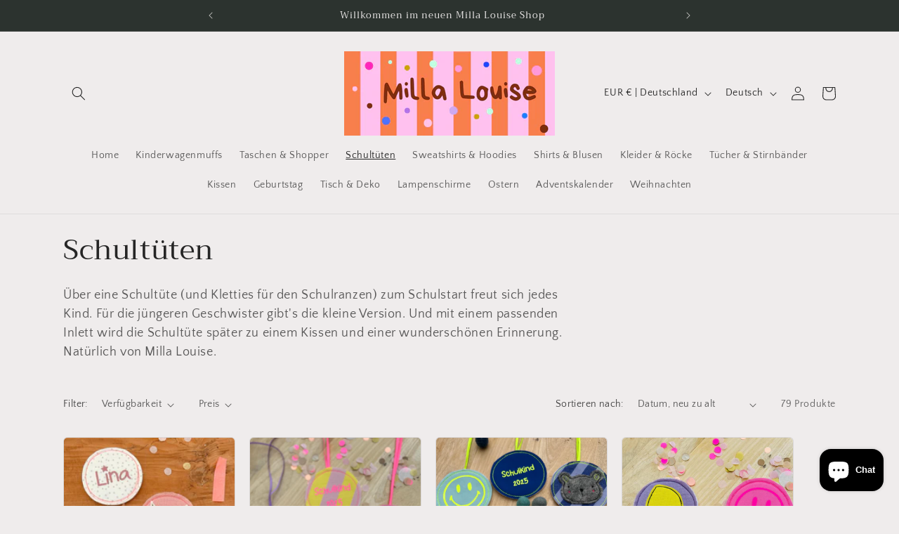

--- FILE ---
content_type: text/html; charset=utf-8
request_url: https://www.milla-louise.de/collections/schultuten?page=3
body_size: 38636
content:
<!doctype html>
<html class="no-js" lang="de">
  <head>
    <meta charset="utf-8">
    <meta http-equiv="X-UA-Compatible" content="IE=edge">
    <meta name="viewport" content="width=device-width,initial-scale=1">
    <meta name="theme-color" content="">
    <link rel="canonical" href="https://www.milla-louise.de/collections/schultuten?page=3"><link rel="preconnect" href="https://fonts.shopifycdn.com" crossorigin><title>
      Schultüten
 &ndash; Page 3 &ndash; Milla Louise</title>

    
      <meta name="description" content="Über eine Schultüte (und Kletties für den Schulranzen) zum Schulstart freut sich jedes Kind. Für die jüngeren Geschwister gibt&#39;s die kleine Version. Und mit einem passenden Inlett wird die Schultüte später zu einem Kissen und einer wunderschönen Erinnerung. Natürlich von Milla Louise.">
    

    

<meta property="og:site_name" content="Milla Louise">
<meta property="og:url" content="https://www.milla-louise.de/collections/schultuten?page=3">
<meta property="og:title" content="Schultüten">
<meta property="og:type" content="website">
<meta property="og:description" content="Über eine Schultüte (und Kletties für den Schulranzen) zum Schulstart freut sich jedes Kind. Für die jüngeren Geschwister gibt&#39;s die kleine Version. Und mit einem passenden Inlett wird die Schultüte später zu einem Kissen und einer wunderschönen Erinnerung. Natürlich von Milla Louise."><meta property="og:image" content="http://www.milla-louise.de/cdn/shop/files/Orange_Pink_Typografie_Gestreift_Hallo_Kunstdruck_Poster_Abstrakt_3360_x_840_px_500_x_500_px.png?v=1767288986">
  <meta property="og:image:secure_url" content="https://www.milla-louise.de/cdn/shop/files/Orange_Pink_Typografie_Gestreift_Hallo_Kunstdruck_Poster_Abstrakt_3360_x_840_px_500_x_500_px.png?v=1767288986">
  <meta property="og:image:width" content="500">
  <meta property="og:image:height" content="500"><meta name="twitter:card" content="summary_large_image">
<meta name="twitter:title" content="Schultüten">
<meta name="twitter:description" content="Über eine Schultüte (und Kletties für den Schulranzen) zum Schulstart freut sich jedes Kind. Für die jüngeren Geschwister gibt&#39;s die kleine Version. Und mit einem passenden Inlett wird die Schultüte später zu einem Kissen und einer wunderschönen Erinnerung. Natürlich von Milla Louise.">


    <script src="//www.milla-louise.de/cdn/shop/t/3/assets/constants.js?v=58251544750838685771686482096" defer="defer"></script>
    <script src="//www.milla-louise.de/cdn/shop/t/3/assets/pubsub.js?v=158357773527763999511686482098" defer="defer"></script>
    <script src="//www.milla-louise.de/cdn/shop/t/3/assets/global.js?v=139248116715221171191686482097" defer="defer"></script><script src="//www.milla-louise.de/cdn/shop/t/3/assets/animations.js?v=114255849464433187621686482097" defer="defer"></script><script>window.performance && window.performance.mark && window.performance.mark('shopify.content_for_header.start');</script><meta id="shopify-digital-wallet" name="shopify-digital-wallet" content="/76140118355/digital_wallets/dialog">
<meta name="shopify-checkout-api-token" content="3cda368a15c2aac02920cceecdb02e19">
<meta id="in-context-paypal-metadata" data-shop-id="76140118355" data-venmo-supported="false" data-environment="production" data-locale="de_DE" data-paypal-v4="true" data-currency="EUR">
<link rel="alternate" type="application/atom+xml" title="Feed" href="/collections/schultuten.atom" />
<link rel="prev" href="/collections/schultuten?page=2">
<link rel="next" href="/collections/schultuten?page=4">
<link rel="alternate" hreflang="x-default" href="https://www.milla-louise.de/collections/schultuten?page=3">
<link rel="alternate" hreflang="de" href="https://www.milla-louise.de/collections/schultuten?page=3">
<link rel="alternate" hreflang="fr" href="https://www.milla-louise.de/fr/collections/schultuten?page=3">
<link rel="alternate" hreflang="en" href="https://www.milla-louise.de/en/collections/schultuten?page=3">
<link rel="alternate" type="application/json+oembed" href="https://www.milla-louise.de/collections/schultuten.oembed?page=3">
<script async="async" src="/checkouts/internal/preloads.js?locale=de-DE"></script>
<link rel="preconnect" href="https://shop.app" crossorigin="anonymous">
<script async="async" src="https://shop.app/checkouts/internal/preloads.js?locale=de-DE&shop_id=76140118355" crossorigin="anonymous"></script>
<script id="apple-pay-shop-capabilities" type="application/json">{"shopId":76140118355,"countryCode":"DE","currencyCode":"EUR","merchantCapabilities":["supports3DS"],"merchantId":"gid:\/\/shopify\/Shop\/76140118355","merchantName":"Milla Louise","requiredBillingContactFields":["postalAddress","email"],"requiredShippingContactFields":["postalAddress","email"],"shippingType":"shipping","supportedNetworks":["visa","maestro","masterCard"],"total":{"type":"pending","label":"Milla Louise","amount":"1.00"},"shopifyPaymentsEnabled":true,"supportsSubscriptions":true}</script>
<script id="shopify-features" type="application/json">{"accessToken":"3cda368a15c2aac02920cceecdb02e19","betas":["rich-media-storefront-analytics"],"domain":"www.milla-louise.de","predictiveSearch":true,"shopId":76140118355,"locale":"de"}</script>
<script>var Shopify = Shopify || {};
Shopify.shop = "21d873.myshopify.com";
Shopify.locale = "de";
Shopify.currency = {"active":"EUR","rate":"1.0"};
Shopify.country = "DE";
Shopify.theme = {"name":"Craft","id":149977137491,"schema_name":"Craft","schema_version":"10.0.0","theme_store_id":1368,"role":"main"};
Shopify.theme.handle = "null";
Shopify.theme.style = {"id":null,"handle":null};
Shopify.cdnHost = "www.milla-louise.de/cdn";
Shopify.routes = Shopify.routes || {};
Shopify.routes.root = "/";</script>
<script type="module">!function(o){(o.Shopify=o.Shopify||{}).modules=!0}(window);</script>
<script>!function(o){function n(){var o=[];function n(){o.push(Array.prototype.slice.apply(arguments))}return n.q=o,n}var t=o.Shopify=o.Shopify||{};t.loadFeatures=n(),t.autoloadFeatures=n()}(window);</script>
<script>
  window.ShopifyPay = window.ShopifyPay || {};
  window.ShopifyPay.apiHost = "shop.app\/pay";
  window.ShopifyPay.redirectState = null;
</script>
<script id="shop-js-analytics" type="application/json">{"pageType":"collection"}</script>
<script defer="defer" async type="module" src="//www.milla-louise.de/cdn/shopifycloud/shop-js/modules/v2/client.init-shop-cart-sync_XknANqpX.de.esm.js"></script>
<script defer="defer" async type="module" src="//www.milla-louise.de/cdn/shopifycloud/shop-js/modules/v2/chunk.common_DvdeXi9P.esm.js"></script>
<script type="module">
  await import("//www.milla-louise.de/cdn/shopifycloud/shop-js/modules/v2/client.init-shop-cart-sync_XknANqpX.de.esm.js");
await import("//www.milla-louise.de/cdn/shopifycloud/shop-js/modules/v2/chunk.common_DvdeXi9P.esm.js");

  window.Shopify.SignInWithShop?.initShopCartSync?.({"fedCMEnabled":true,"windoidEnabled":true});

</script>
<script>
  window.Shopify = window.Shopify || {};
  if (!window.Shopify.featureAssets) window.Shopify.featureAssets = {};
  window.Shopify.featureAssets['shop-js'] = {"shop-cart-sync":["modules/v2/client.shop-cart-sync_D9JQGxjh.de.esm.js","modules/v2/chunk.common_DvdeXi9P.esm.js"],"init-fed-cm":["modules/v2/client.init-fed-cm_DMo35JdQ.de.esm.js","modules/v2/chunk.common_DvdeXi9P.esm.js"],"init-windoid":["modules/v2/client.init-windoid_B3VvhkL7.de.esm.js","modules/v2/chunk.common_DvdeXi9P.esm.js"],"shop-cash-offers":["modules/v2/client.shop-cash-offers_CYQv6hn3.de.esm.js","modules/v2/chunk.common_DvdeXi9P.esm.js","modules/v2/chunk.modal_CkJq5XGD.esm.js"],"shop-button":["modules/v2/client.shop-button_Baq_RTkq.de.esm.js","modules/v2/chunk.common_DvdeXi9P.esm.js"],"init-shop-email-lookup-coordinator":["modules/v2/client.init-shop-email-lookup-coordinator_Bz_MA9Op.de.esm.js","modules/v2/chunk.common_DvdeXi9P.esm.js"],"shop-toast-manager":["modules/v2/client.shop-toast-manager_DCWfOqRF.de.esm.js","modules/v2/chunk.common_DvdeXi9P.esm.js"],"shop-login-button":["modules/v2/client.shop-login-button_caaxNUOr.de.esm.js","modules/v2/chunk.common_DvdeXi9P.esm.js","modules/v2/chunk.modal_CkJq5XGD.esm.js"],"avatar":["modules/v2/client.avatar_BTnouDA3.de.esm.js"],"init-shop-cart-sync":["modules/v2/client.init-shop-cart-sync_XknANqpX.de.esm.js","modules/v2/chunk.common_DvdeXi9P.esm.js"],"pay-button":["modules/v2/client.pay-button_CKXSOdRt.de.esm.js","modules/v2/chunk.common_DvdeXi9P.esm.js"],"init-shop-for-new-customer-accounts":["modules/v2/client.init-shop-for-new-customer-accounts_CbyP-mMl.de.esm.js","modules/v2/client.shop-login-button_caaxNUOr.de.esm.js","modules/v2/chunk.common_DvdeXi9P.esm.js","modules/v2/chunk.modal_CkJq5XGD.esm.js"],"init-customer-accounts-sign-up":["modules/v2/client.init-customer-accounts-sign-up_CDG_EMX9.de.esm.js","modules/v2/client.shop-login-button_caaxNUOr.de.esm.js","modules/v2/chunk.common_DvdeXi9P.esm.js","modules/v2/chunk.modal_CkJq5XGD.esm.js"],"shop-follow-button":["modules/v2/client.shop-follow-button_DKjGFHnv.de.esm.js","modules/v2/chunk.common_DvdeXi9P.esm.js","modules/v2/chunk.modal_CkJq5XGD.esm.js"],"checkout-modal":["modules/v2/client.checkout-modal_DiCgWgoC.de.esm.js","modules/v2/chunk.common_DvdeXi9P.esm.js","modules/v2/chunk.modal_CkJq5XGD.esm.js"],"init-customer-accounts":["modules/v2/client.init-customer-accounts_CBDBRCw9.de.esm.js","modules/v2/client.shop-login-button_caaxNUOr.de.esm.js","modules/v2/chunk.common_DvdeXi9P.esm.js","modules/v2/chunk.modal_CkJq5XGD.esm.js"],"lead-capture":["modules/v2/client.lead-capture_ASe7qa-m.de.esm.js","modules/v2/chunk.common_DvdeXi9P.esm.js","modules/v2/chunk.modal_CkJq5XGD.esm.js"],"shop-login":["modules/v2/client.shop-login_Cve_5msa.de.esm.js","modules/v2/chunk.common_DvdeXi9P.esm.js","modules/v2/chunk.modal_CkJq5XGD.esm.js"],"payment-terms":["modules/v2/client.payment-terms_D0YjRyyK.de.esm.js","modules/v2/chunk.common_DvdeXi9P.esm.js","modules/v2/chunk.modal_CkJq5XGD.esm.js"]};
</script>
<script id="__st">var __st={"a":76140118355,"offset":3600,"reqid":"0fd62bb5-2d40-4505-a343-2b7135f98573-1768876682","pageurl":"www.milla-louise.de\/collections\/schultuten?page=3","u":"f8dc97418f18","p":"collection","rtyp":"collection","rid":603589869907};</script>
<script>window.ShopifyPaypalV4VisibilityTracking = true;</script>
<script id="captcha-bootstrap">!function(){'use strict';const t='contact',e='account',n='new_comment',o=[[t,t],['blogs',n],['comments',n],[t,'customer']],c=[[e,'customer_login'],[e,'guest_login'],[e,'recover_customer_password'],[e,'create_customer']],r=t=>t.map((([t,e])=>`form[action*='/${t}']:not([data-nocaptcha='true']) input[name='form_type'][value='${e}']`)).join(','),a=t=>()=>t?[...document.querySelectorAll(t)].map((t=>t.form)):[];function s(){const t=[...o],e=r(t);return a(e)}const i='password',u='form_key',d=['recaptcha-v3-token','g-recaptcha-response','h-captcha-response',i],f=()=>{try{return window.sessionStorage}catch{return}},m='__shopify_v',_=t=>t.elements[u];function p(t,e,n=!1){try{const o=window.sessionStorage,c=JSON.parse(o.getItem(e)),{data:r}=function(t){const{data:e,action:n}=t;return t[m]||n?{data:e,action:n}:{data:t,action:n}}(c);for(const[e,n]of Object.entries(r))t.elements[e]&&(t.elements[e].value=n);n&&o.removeItem(e)}catch(o){console.error('form repopulation failed',{error:o})}}const l='form_type',E='cptcha';function T(t){t.dataset[E]=!0}const w=window,h=w.document,L='Shopify',v='ce_forms',y='captcha';let A=!1;((t,e)=>{const n=(g='f06e6c50-85a8-45c8-87d0-21a2b65856fe',I='https://cdn.shopify.com/shopifycloud/storefront-forms-hcaptcha/ce_storefront_forms_captcha_hcaptcha.v1.5.2.iife.js',D={infoText:'Durch hCaptcha geschützt',privacyText:'Datenschutz',termsText:'Allgemeine Geschäftsbedingungen'},(t,e,n)=>{const o=w[L][v],c=o.bindForm;if(c)return c(t,g,e,D).then(n);var r;o.q.push([[t,g,e,D],n]),r=I,A||(h.body.append(Object.assign(h.createElement('script'),{id:'captcha-provider',async:!0,src:r})),A=!0)});var g,I,D;w[L]=w[L]||{},w[L][v]=w[L][v]||{},w[L][v].q=[],w[L][y]=w[L][y]||{},w[L][y].protect=function(t,e){n(t,void 0,e),T(t)},Object.freeze(w[L][y]),function(t,e,n,w,h,L){const[v,y,A,g]=function(t,e,n){const i=e?o:[],u=t?c:[],d=[...i,...u],f=r(d),m=r(i),_=r(d.filter((([t,e])=>n.includes(e))));return[a(f),a(m),a(_),s()]}(w,h,L),I=t=>{const e=t.target;return e instanceof HTMLFormElement?e:e&&e.form},D=t=>v().includes(t);t.addEventListener('submit',(t=>{const e=I(t);if(!e)return;const n=D(e)&&!e.dataset.hcaptchaBound&&!e.dataset.recaptchaBound,o=_(e),c=g().includes(e)&&(!o||!o.value);(n||c)&&t.preventDefault(),c&&!n&&(function(t){try{if(!f())return;!function(t){const e=f();if(!e)return;const n=_(t);if(!n)return;const o=n.value;o&&e.removeItem(o)}(t);const e=Array.from(Array(32),(()=>Math.random().toString(36)[2])).join('');!function(t,e){_(t)||t.append(Object.assign(document.createElement('input'),{type:'hidden',name:u})),t.elements[u].value=e}(t,e),function(t,e){const n=f();if(!n)return;const o=[...t.querySelectorAll(`input[type='${i}']`)].map((({name:t})=>t)),c=[...d,...o],r={};for(const[a,s]of new FormData(t).entries())c.includes(a)||(r[a]=s);n.setItem(e,JSON.stringify({[m]:1,action:t.action,data:r}))}(t,e)}catch(e){console.error('failed to persist form',e)}}(e),e.submit())}));const S=(t,e)=>{t&&!t.dataset[E]&&(n(t,e.some((e=>e===t))),T(t))};for(const o of['focusin','change'])t.addEventListener(o,(t=>{const e=I(t);D(e)&&S(e,y())}));const B=e.get('form_key'),M=e.get(l),P=B&&M;t.addEventListener('DOMContentLoaded',(()=>{const t=y();if(P)for(const e of t)e.elements[l].value===M&&p(e,B);[...new Set([...A(),...v().filter((t=>'true'===t.dataset.shopifyCaptcha))])].forEach((e=>S(e,t)))}))}(h,new URLSearchParams(w.location.search),n,t,e,['guest_login'])})(!0,!0)}();</script>
<script integrity="sha256-4kQ18oKyAcykRKYeNunJcIwy7WH5gtpwJnB7kiuLZ1E=" data-source-attribution="shopify.loadfeatures" defer="defer" src="//www.milla-louise.de/cdn/shopifycloud/storefront/assets/storefront/load_feature-a0a9edcb.js" crossorigin="anonymous"></script>
<script crossorigin="anonymous" defer="defer" src="//www.milla-louise.de/cdn/shopifycloud/storefront/assets/shopify_pay/storefront-65b4c6d7.js?v=20250812"></script>
<script data-source-attribution="shopify.dynamic_checkout.dynamic.init">var Shopify=Shopify||{};Shopify.PaymentButton=Shopify.PaymentButton||{isStorefrontPortableWallets:!0,init:function(){window.Shopify.PaymentButton.init=function(){};var t=document.createElement("script");t.src="https://www.milla-louise.de/cdn/shopifycloud/portable-wallets/latest/portable-wallets.de.js",t.type="module",document.head.appendChild(t)}};
</script>
<script data-source-attribution="shopify.dynamic_checkout.buyer_consent">
  function portableWalletsHideBuyerConsent(e){var t=document.getElementById("shopify-buyer-consent"),n=document.getElementById("shopify-subscription-policy-button");t&&n&&(t.classList.add("hidden"),t.setAttribute("aria-hidden","true"),n.removeEventListener("click",e))}function portableWalletsShowBuyerConsent(e){var t=document.getElementById("shopify-buyer-consent"),n=document.getElementById("shopify-subscription-policy-button");t&&n&&(t.classList.remove("hidden"),t.removeAttribute("aria-hidden"),n.addEventListener("click",e))}window.Shopify?.PaymentButton&&(window.Shopify.PaymentButton.hideBuyerConsent=portableWalletsHideBuyerConsent,window.Shopify.PaymentButton.showBuyerConsent=portableWalletsShowBuyerConsent);
</script>
<script data-source-attribution="shopify.dynamic_checkout.cart.bootstrap">document.addEventListener("DOMContentLoaded",(function(){function t(){return document.querySelector("shopify-accelerated-checkout-cart, shopify-accelerated-checkout")}if(t())Shopify.PaymentButton.init();else{new MutationObserver((function(e,n){t()&&(Shopify.PaymentButton.init(),n.disconnect())})).observe(document.body,{childList:!0,subtree:!0})}}));
</script>
<link id="shopify-accelerated-checkout-styles" rel="stylesheet" media="screen" href="https://www.milla-louise.de/cdn/shopifycloud/portable-wallets/latest/accelerated-checkout-backwards-compat.css" crossorigin="anonymous">
<style id="shopify-accelerated-checkout-cart">
        #shopify-buyer-consent {
  margin-top: 1em;
  display: inline-block;
  width: 100%;
}

#shopify-buyer-consent.hidden {
  display: none;
}

#shopify-subscription-policy-button {
  background: none;
  border: none;
  padding: 0;
  text-decoration: underline;
  font-size: inherit;
  cursor: pointer;
}

#shopify-subscription-policy-button::before {
  box-shadow: none;
}

      </style>
<script id="sections-script" data-sections="header" defer="defer" src="//www.milla-louise.de/cdn/shop/t/3/compiled_assets/scripts.js?238"></script>
<script>window.performance && window.performance.mark && window.performance.mark('shopify.content_for_header.end');</script>


    <style data-shopify>
      @font-face {
  font-family: "Quattrocento Sans";
  font-weight: 400;
  font-style: normal;
  font-display: swap;
  src: url("//www.milla-louise.de/cdn/fonts/quattrocento_sans/quattrocentosans_n4.ce5e9bf514e68f53bdd875976847cf755c702eaa.woff2") format("woff2"),
       url("//www.milla-louise.de/cdn/fonts/quattrocento_sans/quattrocentosans_n4.44bbfb57d228eb8bb083d1f98e7d96e16137abce.woff") format("woff");
}

      @font-face {
  font-family: "Quattrocento Sans";
  font-weight: 700;
  font-style: normal;
  font-display: swap;
  src: url("//www.milla-louise.de/cdn/fonts/quattrocento_sans/quattrocentosans_n7.bdda9092621b2e3b4284b12e8f0c092969b176c1.woff2") format("woff2"),
       url("//www.milla-louise.de/cdn/fonts/quattrocento_sans/quattrocentosans_n7.3f8ab2a91343269966c4aa4831bcd588e7ce07b9.woff") format("woff");
}

      @font-face {
  font-family: "Quattrocento Sans";
  font-weight: 400;
  font-style: italic;
  font-display: swap;
  src: url("//www.milla-louise.de/cdn/fonts/quattrocento_sans/quattrocentosans_i4.4f70b1e78f59fa1468e3436ab863ff0bf71e71bb.woff2") format("woff2"),
       url("//www.milla-louise.de/cdn/fonts/quattrocento_sans/quattrocentosans_i4.b695efef5d957af404945574b7239740f79b899f.woff") format("woff");
}

      @font-face {
  font-family: "Quattrocento Sans";
  font-weight: 700;
  font-style: italic;
  font-display: swap;
  src: url("//www.milla-louise.de/cdn/fonts/quattrocento_sans/quattrocentosans_i7.49d754c8032546c24062cf385f8660abbb11ef1e.woff2") format("woff2"),
       url("//www.milla-louise.de/cdn/fonts/quattrocento_sans/quattrocentosans_i7.567b0b818999022d5a9ccb99542d8ff8cdb497df.woff") format("woff");
}

      @font-face {
  font-family: Trirong;
  font-weight: 400;
  font-style: normal;
  font-display: swap;
  src: url("//www.milla-louise.de/cdn/fonts/trirong/trirong_n4.46b40419aaa69bf77077c3108d75dad5a0318d4b.woff2") format("woff2"),
       url("//www.milla-louise.de/cdn/fonts/trirong/trirong_n4.97753898e63cd7e164ad614681eba2c7fe577190.woff") format("woff");
}


      
        :root,
        .color-background-1 {
          --color-background: 239,236,236;
        
          --gradient-background: #efecec;
        
        --color-foreground: 37,37,37;
        --color-shadow: 37,37,37;
        --color-button: 44,51,47;
        --color-button-text: 255,255,255;
        --color-secondary-button: 239,236,236;
        --color-secondary-button-text: 80,86,85;
        --color-link: 80,86,85;
        --color-badge-foreground: 37,37,37;
        --color-badge-background: 239,236,236;
        --color-badge-border: 37,37,37;
        --payment-terms-background-color: rgb(239 236 236);
      }
      
        
        .color-background-2 {
          --color-background: 255,255,255;
        
          --gradient-background: #ffffff;
        
        --color-foreground: 37,37,37;
        --color-shadow: 37,37,37;
        --color-button: 37,37,37;
        --color-button-text: 255,255,255;
        --color-secondary-button: 255,255,255;
        --color-secondary-button-text: 37,37,37;
        --color-link: 37,37,37;
        --color-badge-foreground: 37,37,37;
        --color-badge-background: 255,255,255;
        --color-badge-border: 37,37,37;
        --payment-terms-background-color: rgb(255 255 255);
      }
      
        
        .color-inverse {
          --color-background: 37,37,37;
        
          --gradient-background: #252525;
        
        --color-foreground: 239,236,236;
        --color-shadow: 37,37,37;
        --color-button: 239,236,236;
        --color-button-text: 37,37,37;
        --color-secondary-button: 37,37,37;
        --color-secondary-button-text: 239,236,236;
        --color-link: 239,236,236;
        --color-badge-foreground: 239,236,236;
        --color-badge-background: 37,37,37;
        --color-badge-border: 239,236,236;
        --payment-terms-background-color: rgb(37 37 37);
      }
      
        
        .color-accent-1 {
          --color-background: 44,51,47;
        
          --gradient-background: #2c332f;
        
        --color-foreground: 239,236,236;
        --color-shadow: 37,37,37;
        --color-button: 239,236,236;
        --color-button-text: 44,51,47;
        --color-secondary-button: 44,51,47;
        --color-secondary-button-text: 239,236,236;
        --color-link: 239,236,236;
        --color-badge-foreground: 239,236,236;
        --color-badge-background: 44,51,47;
        --color-badge-border: 239,236,236;
        --payment-terms-background-color: rgb(44 51 47);
      }
      
        
        .color-accent-2 {
          --color-background: 63,81,71;
        
          --gradient-background: #3f5147;
        
        --color-foreground: 239,236,236;
        --color-shadow: 37,37,37;
        --color-button: 239,236,236;
        --color-button-text: 63,81,71;
        --color-secondary-button: 63,81,71;
        --color-secondary-button-text: 239,236,236;
        --color-link: 239,236,236;
        --color-badge-foreground: 239,236,236;
        --color-badge-background: 63,81,71;
        --color-badge-border: 239,236,236;
        --payment-terms-background-color: rgb(63 81 71);
      }
      

      body, .color-background-1, .color-background-2, .color-inverse, .color-accent-1, .color-accent-2 {
        color: rgba(var(--color-foreground), 0.75);
        background-color: rgb(var(--color-background));
      }

      :root {
        --font-body-family: "Quattrocento Sans", sans-serif;
        --font-body-style: normal;
        --font-body-weight: 400;
        --font-body-weight-bold: 700;

        --font-heading-family: Trirong, serif;
        --font-heading-style: normal;
        --font-heading-weight: 400;

        --font-body-scale: 1.0;
        --font-heading-scale: 1.0;

        --media-padding: px;
        --media-border-opacity: 0.1;
        --media-border-width: 0px;
        --media-radius: 6px;
        --media-shadow-opacity: 0.0;
        --media-shadow-horizontal-offset: 0px;
        --media-shadow-vertical-offset: 4px;
        --media-shadow-blur-radius: 5px;
        --media-shadow-visible: 0;

        --page-width: 120rem;
        --page-width-margin: 0rem;

        --product-card-image-padding: 0.0rem;
        --product-card-corner-radius: 0.6rem;
        --product-card-text-alignment: left;
        --product-card-border-width: 0.1rem;
        --product-card-border-opacity: 0.1;
        --product-card-shadow-opacity: 0.0;
        --product-card-shadow-visible: 0;
        --product-card-shadow-horizontal-offset: 0.0rem;
        --product-card-shadow-vertical-offset: 0.4rem;
        --product-card-shadow-blur-radius: 0.5rem;

        --collection-card-image-padding: 0.0rem;
        --collection-card-corner-radius: 0.6rem;
        --collection-card-text-alignment: left;
        --collection-card-border-width: 0.1rem;
        --collection-card-border-opacity: 0.1;
        --collection-card-shadow-opacity: 0.0;
        --collection-card-shadow-visible: 0;
        --collection-card-shadow-horizontal-offset: 0.0rem;
        --collection-card-shadow-vertical-offset: 0.4rem;
        --collection-card-shadow-blur-radius: 0.5rem;

        --blog-card-image-padding: 0.0rem;
        --blog-card-corner-radius: 0.6rem;
        --blog-card-text-alignment: left;
        --blog-card-border-width: 0.1rem;
        --blog-card-border-opacity: 0.1;
        --blog-card-shadow-opacity: 0.0;
        --blog-card-shadow-visible: 0;
        --blog-card-shadow-horizontal-offset: 0.0rem;
        --blog-card-shadow-vertical-offset: 0.4rem;
        --blog-card-shadow-blur-radius: 0.5rem;

        --badge-corner-radius: 0.6rem;

        --popup-border-width: 1px;
        --popup-border-opacity: 0.5;
        --popup-corner-radius: 6px;
        --popup-shadow-opacity: 0.0;
        --popup-shadow-horizontal-offset: 0px;
        --popup-shadow-vertical-offset: 4px;
        --popup-shadow-blur-radius: 5px;

        --drawer-border-width: 1px;
        --drawer-border-opacity: 0.1;
        --drawer-shadow-opacity: 0.0;
        --drawer-shadow-horizontal-offset: 0px;
        --drawer-shadow-vertical-offset: 4px;
        --drawer-shadow-blur-radius: 5px;

        --spacing-sections-desktop: 0px;
        --spacing-sections-mobile: 0px;

        --grid-desktop-vertical-spacing: 20px;
        --grid-desktop-horizontal-spacing: 20px;
        --grid-mobile-vertical-spacing: 10px;
        --grid-mobile-horizontal-spacing: 10px;

        --text-boxes-border-opacity: 0.1;
        --text-boxes-border-width: 0px;
        --text-boxes-radius: 6px;
        --text-boxes-shadow-opacity: 0.0;
        --text-boxes-shadow-visible: 0;
        --text-boxes-shadow-horizontal-offset: 0px;
        --text-boxes-shadow-vertical-offset: 4px;
        --text-boxes-shadow-blur-radius: 5px;

        --buttons-radius: 6px;
        --buttons-radius-outset: 7px;
        --buttons-border-width: 1px;
        --buttons-border-opacity: 1.0;
        --buttons-shadow-opacity: 0.0;
        --buttons-shadow-visible: 0;
        --buttons-shadow-horizontal-offset: 0px;
        --buttons-shadow-vertical-offset: 4px;
        --buttons-shadow-blur-radius: 5px;
        --buttons-border-offset: 0.3px;

        --inputs-radius: 6px;
        --inputs-border-width: 1px;
        --inputs-border-opacity: 0.55;
        --inputs-shadow-opacity: 0.0;
        --inputs-shadow-horizontal-offset: 0px;
        --inputs-margin-offset: 0px;
        --inputs-shadow-vertical-offset: 4px;
        --inputs-shadow-blur-radius: 5px;
        --inputs-radius-outset: 7px;

        --variant-pills-radius: 40px;
        --variant-pills-border-width: 1px;
        --variant-pills-border-opacity: 0.55;
        --variant-pills-shadow-opacity: 0.0;
        --variant-pills-shadow-horizontal-offset: 0px;
        --variant-pills-shadow-vertical-offset: 4px;
        --variant-pills-shadow-blur-radius: 5px;
      }

      *,
      *::before,
      *::after {
        box-sizing: inherit;
      }

      html {
        box-sizing: border-box;
        font-size: calc(var(--font-body-scale) * 62.5%);
        height: 100%;
      }

      body {
        display: grid;
        grid-template-rows: auto auto 1fr auto;
        grid-template-columns: 100%;
        min-height: 100%;
        margin: 0;
        font-size: 1.5rem;
        letter-spacing: 0.06rem;
        line-height: calc(1 + 0.8 / var(--font-body-scale));
        font-family: var(--font-body-family);
        font-style: var(--font-body-style);
        font-weight: var(--font-body-weight);
      }

      @media screen and (min-width: 750px) {
        body {
          font-size: 1.6rem;
        }
      }
    </style>

    <link href="//www.milla-louise.de/cdn/shop/t/3/assets/base.css?v=117828829876360325261686482098" rel="stylesheet" type="text/css" media="all" />
<link rel="preload" as="font" href="//www.milla-louise.de/cdn/fonts/quattrocento_sans/quattrocentosans_n4.ce5e9bf514e68f53bdd875976847cf755c702eaa.woff2" type="font/woff2" crossorigin><link rel="preload" as="font" href="//www.milla-louise.de/cdn/fonts/trirong/trirong_n4.46b40419aaa69bf77077c3108d75dad5a0318d4b.woff2" type="font/woff2" crossorigin><link
        rel="stylesheet"
        href="//www.milla-louise.de/cdn/shop/t/3/assets/component-predictive-search.css?v=118923337488134913561686482097"
        media="print"
        onload="this.media='all'"
      ><script>
      document.documentElement.className = document.documentElement.className.replace('no-js', 'js');
      if (Shopify.designMode) {
        document.documentElement.classList.add('shopify-design-mode');
      }
    </script>
  <script src="https://cdn.shopify.com/extensions/e4b3a77b-20c9-4161-b1bb-deb87046128d/inbox-1253/assets/inbox-chat-loader.js" type="text/javascript" defer="defer"></script>
<link href="https://monorail-edge.shopifysvc.com" rel="dns-prefetch">
<script>(function(){if ("sendBeacon" in navigator && "performance" in window) {try {var session_token_from_headers = performance.getEntriesByType('navigation')[0].serverTiming.find(x => x.name == '_s').description;} catch {var session_token_from_headers = undefined;}var session_cookie_matches = document.cookie.match(/_shopify_s=([^;]*)/);var session_token_from_cookie = session_cookie_matches && session_cookie_matches.length === 2 ? session_cookie_matches[1] : "";var session_token = session_token_from_headers || session_token_from_cookie || "";function handle_abandonment_event(e) {var entries = performance.getEntries().filter(function(entry) {return /monorail-edge.shopifysvc.com/.test(entry.name);});if (!window.abandonment_tracked && entries.length === 0) {window.abandonment_tracked = true;var currentMs = Date.now();var navigation_start = performance.timing.navigationStart;var payload = {shop_id: 76140118355,url: window.location.href,navigation_start,duration: currentMs - navigation_start,session_token,page_type: "collection"};window.navigator.sendBeacon("https://monorail-edge.shopifysvc.com/v1/produce", JSON.stringify({schema_id: "online_store_buyer_site_abandonment/1.1",payload: payload,metadata: {event_created_at_ms: currentMs,event_sent_at_ms: currentMs}}));}}window.addEventListener('pagehide', handle_abandonment_event);}}());</script>
<script id="web-pixels-manager-setup">(function e(e,d,r,n,o){if(void 0===o&&(o={}),!Boolean(null===(a=null===(i=window.Shopify)||void 0===i?void 0:i.analytics)||void 0===a?void 0:a.replayQueue)){var i,a;window.Shopify=window.Shopify||{};var t=window.Shopify;t.analytics=t.analytics||{};var s=t.analytics;s.replayQueue=[],s.publish=function(e,d,r){return s.replayQueue.push([e,d,r]),!0};try{self.performance.mark("wpm:start")}catch(e){}var l=function(){var e={modern:/Edge?\/(1{2}[4-9]|1[2-9]\d|[2-9]\d{2}|\d{4,})\.\d+(\.\d+|)|Firefox\/(1{2}[4-9]|1[2-9]\d|[2-9]\d{2}|\d{4,})\.\d+(\.\d+|)|Chrom(ium|e)\/(9{2}|\d{3,})\.\d+(\.\d+|)|(Maci|X1{2}).+ Version\/(15\.\d+|(1[6-9]|[2-9]\d|\d{3,})\.\d+)([,.]\d+|)( \(\w+\)|)( Mobile\/\w+|) Safari\/|Chrome.+OPR\/(9{2}|\d{3,})\.\d+\.\d+|(CPU[ +]OS|iPhone[ +]OS|CPU[ +]iPhone|CPU IPhone OS|CPU iPad OS)[ +]+(15[._]\d+|(1[6-9]|[2-9]\d|\d{3,})[._]\d+)([._]\d+|)|Android:?[ /-](13[3-9]|1[4-9]\d|[2-9]\d{2}|\d{4,})(\.\d+|)(\.\d+|)|Android.+Firefox\/(13[5-9]|1[4-9]\d|[2-9]\d{2}|\d{4,})\.\d+(\.\d+|)|Android.+Chrom(ium|e)\/(13[3-9]|1[4-9]\d|[2-9]\d{2}|\d{4,})\.\d+(\.\d+|)|SamsungBrowser\/([2-9]\d|\d{3,})\.\d+/,legacy:/Edge?\/(1[6-9]|[2-9]\d|\d{3,})\.\d+(\.\d+|)|Firefox\/(5[4-9]|[6-9]\d|\d{3,})\.\d+(\.\d+|)|Chrom(ium|e)\/(5[1-9]|[6-9]\d|\d{3,})\.\d+(\.\d+|)([\d.]+$|.*Safari\/(?![\d.]+ Edge\/[\d.]+$))|(Maci|X1{2}).+ Version\/(10\.\d+|(1[1-9]|[2-9]\d|\d{3,})\.\d+)([,.]\d+|)( \(\w+\)|)( Mobile\/\w+|) Safari\/|Chrome.+OPR\/(3[89]|[4-9]\d|\d{3,})\.\d+\.\d+|(CPU[ +]OS|iPhone[ +]OS|CPU[ +]iPhone|CPU IPhone OS|CPU iPad OS)[ +]+(10[._]\d+|(1[1-9]|[2-9]\d|\d{3,})[._]\d+)([._]\d+|)|Android:?[ /-](13[3-9]|1[4-9]\d|[2-9]\d{2}|\d{4,})(\.\d+|)(\.\d+|)|Mobile Safari.+OPR\/([89]\d|\d{3,})\.\d+\.\d+|Android.+Firefox\/(13[5-9]|1[4-9]\d|[2-9]\d{2}|\d{4,})\.\d+(\.\d+|)|Android.+Chrom(ium|e)\/(13[3-9]|1[4-9]\d|[2-9]\d{2}|\d{4,})\.\d+(\.\d+|)|Android.+(UC? ?Browser|UCWEB|U3)[ /]?(15\.([5-9]|\d{2,})|(1[6-9]|[2-9]\d|\d{3,})\.\d+)\.\d+|SamsungBrowser\/(5\.\d+|([6-9]|\d{2,})\.\d+)|Android.+MQ{2}Browser\/(14(\.(9|\d{2,})|)|(1[5-9]|[2-9]\d|\d{3,})(\.\d+|))(\.\d+|)|K[Aa][Ii]OS\/(3\.\d+|([4-9]|\d{2,})\.\d+)(\.\d+|)/},d=e.modern,r=e.legacy,n=navigator.userAgent;return n.match(d)?"modern":n.match(r)?"legacy":"unknown"}(),u="modern"===l?"modern":"legacy",c=(null!=n?n:{modern:"",legacy:""})[u],f=function(e){return[e.baseUrl,"/wpm","/b",e.hashVersion,"modern"===e.buildTarget?"m":"l",".js"].join("")}({baseUrl:d,hashVersion:r,buildTarget:u}),m=function(e){var d=e.version,r=e.bundleTarget,n=e.surface,o=e.pageUrl,i=e.monorailEndpoint;return{emit:function(e){var a=e.status,t=e.errorMsg,s=(new Date).getTime(),l=JSON.stringify({metadata:{event_sent_at_ms:s},events:[{schema_id:"web_pixels_manager_load/3.1",payload:{version:d,bundle_target:r,page_url:o,status:a,surface:n,error_msg:t},metadata:{event_created_at_ms:s}}]});if(!i)return console&&console.warn&&console.warn("[Web Pixels Manager] No Monorail endpoint provided, skipping logging."),!1;try{return self.navigator.sendBeacon.bind(self.navigator)(i,l)}catch(e){}var u=new XMLHttpRequest;try{return u.open("POST",i,!0),u.setRequestHeader("Content-Type","text/plain"),u.send(l),!0}catch(e){return console&&console.warn&&console.warn("[Web Pixels Manager] Got an unhandled error while logging to Monorail."),!1}}}}({version:r,bundleTarget:l,surface:e.surface,pageUrl:self.location.href,monorailEndpoint:e.monorailEndpoint});try{o.browserTarget=l,function(e){var d=e.src,r=e.async,n=void 0===r||r,o=e.onload,i=e.onerror,a=e.sri,t=e.scriptDataAttributes,s=void 0===t?{}:t,l=document.createElement("script"),u=document.querySelector("head"),c=document.querySelector("body");if(l.async=n,l.src=d,a&&(l.integrity=a,l.crossOrigin="anonymous"),s)for(var f in s)if(Object.prototype.hasOwnProperty.call(s,f))try{l.dataset[f]=s[f]}catch(e){}if(o&&l.addEventListener("load",o),i&&l.addEventListener("error",i),u)u.appendChild(l);else{if(!c)throw new Error("Did not find a head or body element to append the script");c.appendChild(l)}}({src:f,async:!0,onload:function(){if(!function(){var e,d;return Boolean(null===(d=null===(e=window.Shopify)||void 0===e?void 0:e.analytics)||void 0===d?void 0:d.initialized)}()){var d=window.webPixelsManager.init(e)||void 0;if(d){var r=window.Shopify.analytics;r.replayQueue.forEach((function(e){var r=e[0],n=e[1],o=e[2];d.publishCustomEvent(r,n,o)})),r.replayQueue=[],r.publish=d.publishCustomEvent,r.visitor=d.visitor,r.initialized=!0}}},onerror:function(){return m.emit({status:"failed",errorMsg:"".concat(f," has failed to load")})},sri:function(e){var d=/^sha384-[A-Za-z0-9+/=]+$/;return"string"==typeof e&&d.test(e)}(c)?c:"",scriptDataAttributes:o}),m.emit({status:"loading"})}catch(e){m.emit({status:"failed",errorMsg:(null==e?void 0:e.message)||"Unknown error"})}}})({shopId: 76140118355,storefrontBaseUrl: "https://www.milla-louise.de",extensionsBaseUrl: "https://extensions.shopifycdn.com/cdn/shopifycloud/web-pixels-manager",monorailEndpoint: "https://monorail-edge.shopifysvc.com/unstable/produce_batch",surface: "storefront-renderer",enabledBetaFlags: ["2dca8a86"],webPixelsConfigList: [{"id":"shopify-app-pixel","configuration":"{}","eventPayloadVersion":"v1","runtimeContext":"STRICT","scriptVersion":"0450","apiClientId":"shopify-pixel","type":"APP","privacyPurposes":["ANALYTICS","MARKETING"]},{"id":"shopify-custom-pixel","eventPayloadVersion":"v1","runtimeContext":"LAX","scriptVersion":"0450","apiClientId":"shopify-pixel","type":"CUSTOM","privacyPurposes":["ANALYTICS","MARKETING"]}],isMerchantRequest: false,initData: {"shop":{"name":"Milla Louise","paymentSettings":{"currencyCode":"EUR"},"myshopifyDomain":"21d873.myshopify.com","countryCode":"DE","storefrontUrl":"https:\/\/www.milla-louise.de"},"customer":null,"cart":null,"checkout":null,"productVariants":[],"purchasingCompany":null},},"https://www.milla-louise.de/cdn","fcfee988w5aeb613cpc8e4bc33m6693e112",{"modern":"","legacy":""},{"shopId":"76140118355","storefrontBaseUrl":"https:\/\/www.milla-louise.de","extensionBaseUrl":"https:\/\/extensions.shopifycdn.com\/cdn\/shopifycloud\/web-pixels-manager","surface":"storefront-renderer","enabledBetaFlags":"[\"2dca8a86\"]","isMerchantRequest":"false","hashVersion":"fcfee988w5aeb613cpc8e4bc33m6693e112","publish":"custom","events":"[[\"page_viewed\",{}],[\"collection_viewed\",{\"collection\":{\"id\":\"603589869907\",\"title\":\"Schultüten\",\"productVariants\":[{\"price\":{\"amount\":10.9,\"currencyCode\":\"EUR\"},\"product\":{\"title\":\"Schulranzen Kletties, Büchertasche, Schulanfang Schulkind Schultüte Mädchen Schultüte Kletties Schulranzen Schulranzen\",\"vendor\":\"Mein Shop\",\"id\":\"9816732172627\",\"untranslatedTitle\":\"Schulranzen Kletties, Büchertasche, Schulanfang Schulkind Schultüte Mädchen Schultüte Kletties Schulranzen Schulranzen\",\"url\":\"\/products\/schulranzen-kletties-buchertasche-67327\",\"type\":\"\"},\"id\":\"50609575788883\",\"image\":{\"src\":\"\/\/www.milla-louise.de\/cdn\/shop\/files\/il_fullxfull.6728477242_jd4z.jpg?v=1742404788\"},\"sku\":\"\",\"title\":\"Kaugummiautomat\",\"untranslatedTitle\":\"Kaugummiautomat\"},{\"price\":{\"amount\":2.0,\"currencyCode\":\"EUR\"},\"product\":{\"title\":\"Schulranzen Anhänger, Geschenk Schulanfang, Schulkind, Anhänger Schultüte Mädchen Schultütenanhänger, Schulranzen Anhänger, Bänder Schultüte\",\"vendor\":\"Mein Shop\",\"id\":\"9807868330323\",\"untranslatedTitle\":\"Schulranzen Anhänger, Geschenk Schulanfang, Schulkind, Anhänger Schultüte Mädchen Schultütenanhänger, Schulranzen Anhänger, Bänder Schultüte\",\"url\":\"\/products\/schulranzen-anhanger-geschenk-05917\",\"type\":\"\"},\"id\":\"50568927674707\",\"image\":{\"src\":\"\/\/www.milla-louise.de\/cdn\/shop\/files\/il_fullxfull.6711879424_pcu8.jpg?v=1741851586\"},\"sku\":\"\",\"title\":\"Stern\",\"untranslatedTitle\":\"Stern\"},{\"price\":{\"amount\":2.0,\"currencyCode\":\"EUR\"},\"product\":{\"title\":\"Schulranzen Anhänger, Geschenk Schulanfang, Schulkind, Anhänger Schultüte Jungen Schultütenanhänger, Schulranzen Anhänger, Bänder Schultüte\",\"vendor\":\"Mein Shop\",\"id\":\"9807866757459\",\"untranslatedTitle\":\"Schulranzen Anhänger, Geschenk Schulanfang, Schulkind, Anhänger Schultüte Jungen Schultütenanhänger, Schulranzen Anhänger, Bänder Schultüte\",\"url\":\"\/products\/schulranzen-anhanger-geschenk-18770\",\"type\":\"\"},\"id\":\"50568921153875\",\"image\":{\"src\":\"\/\/www.milla-louise.de\/cdn\/shop\/files\/il_fullxfull.6759907135_2xzd.jpg?v=1741850986\"},\"sku\":\"\",\"title\":\"Stern\",\"untranslatedTitle\":\"Stern\"},{\"price\":{\"amount\":9.9,\"currencyCode\":\"EUR\"},\"product\":{\"title\":\"Schulranzen Kletties, Büchertasche, Schulanfang Schulkind Schultüte Mädchen Schultüte Kletties Schulranzen Schulranzen\",\"vendor\":\"Mein Shop\",\"id\":\"9807860433235\",\"untranslatedTitle\":\"Schulranzen Kletties, Büchertasche, Schulanfang Schulkind Schultüte Mädchen Schultüte Kletties Schulranzen Schulranzen\",\"url\":\"\/products\/schulranzen-kletties-buchertasche-03037\",\"type\":\"\"},\"id\":\"50568901034323\",\"image\":{\"src\":\"\/\/www.milla-louise.de\/cdn\/shop\/files\/il_fullxfull.6711865518_oid8.jpg?v=1741850382\"},\"sku\":\"\",\"title\":\"Smiley\",\"untranslatedTitle\":\"Smiley\"},{\"price\":{\"amount\":9.9,\"currencyCode\":\"EUR\"},\"product\":{\"title\":\"Schulranzen Kletties, Büchertasche, Schulanfang Schulkind Schultüte Jungen Schultüte Kletties Schulranzen Schulranzen, Ergobag Klett\",\"vendor\":\"Mein Shop\",\"id\":\"9807860400467\",\"untranslatedTitle\":\"Schulranzen Kletties, Büchertasche, Schulanfang Schulkind Schultüte Jungen Schultüte Kletties Schulranzen Schulranzen, Ergobag Klett\",\"url\":\"\/products\/schulranzen-kletties-buchertasche-17428\",\"type\":\"\"},\"id\":\"50568901132627\",\"image\":{\"src\":\"\/\/www.milla-louise.de\/cdn\/shop\/files\/il_fullxfull.6759903853_l8d0.jpg?v=1741850380\"},\"sku\":\"\",\"title\":\"Schulkind 2025\",\"untranslatedTitle\":\"Schulkind 2025\"},{\"price\":{\"amount\":69.9,\"currencyCode\":\"EUR\"},\"product\":{\"title\":\"Schultüte Musselin Schultüte Stoff Schultüte Mädchen Schultüte Punkte, Schultüte Tüll, Schultüte Ergobag, Schultüte Regenbogen, Konfetti\",\"vendor\":\"Mein Shop\",\"id\":\"9799614234963\",\"untranslatedTitle\":\"Schultüte Musselin Schultüte Stoff Schultüte Mädchen Schultüte Punkte, Schultüte Tüll, Schultüte Ergobag, Schultüte Regenbogen, Konfetti\",\"url\":\"\/products\/schultute-musselin-schultute-stoff-47100\",\"type\":\"\"},\"id\":\"50530103492947\",\"image\":{\"src\":\"\/\/www.milla-louise.de\/cdn\/shop\/files\/il_fullxfull.6695325974_l22b.jpg?v=1741270784\"},\"sku\":\"\",\"title\":\"ohne Kissen\",\"untranslatedTitle\":\"ohne Kissen\"},{\"price\":{\"amount\":79.9,\"currencyCode\":\"EUR\"},\"product\":{\"title\":\"Schultüte Musselin Schultüte Stoff Schultüte Mädchen Schultüte Punkte, Schultüte Tüll, Schultüte Ergobag, Schultüte Regenbogen, Konfetti\",\"vendor\":\"Mein Shop\",\"id\":\"9799576551763\",\"untranslatedTitle\":\"Schultüte Musselin Schultüte Stoff Schultüte Mädchen Schultüte Punkte, Schultüte Tüll, Schultüte Ergobag, Schultüte Regenbogen, Konfetti\",\"url\":\"\/products\/schultute-musselin-schultute-stoff-23575\",\"type\":\"\"},\"id\":\"50530019049811\",\"image\":{\"src\":\"\/\/www.milla-louise.de\/cdn\/shop\/files\/il_fullxfull.6695304592_m36z.jpg?v=1741270182\"},\"sku\":\"\",\"title\":\"ohne Kissen\",\"untranslatedTitle\":\"ohne Kissen\"},{\"price\":{\"amount\":79.9,\"currencyCode\":\"EUR\"},\"product\":{\"title\":\"Schultüte Musselin Schultüte Stoff Schultüte Mädchen Schultüte Punkte, Schultüte Tüll, Schultüte Ergobag, Schultüte Regenbogen, Konfetti\",\"vendor\":\"Mein Shop\",\"id\":\"9799576518995\",\"untranslatedTitle\":\"Schultüte Musselin Schultüte Stoff Schultüte Mädchen Schultüte Punkte, Schultüte Tüll, Schultüte Ergobag, Schultüte Regenbogen, Konfetti\",\"url\":\"\/products\/schultute-musselin-schultute-stoff-24687\",\"type\":\"\"},\"id\":\"50530018984275\",\"image\":{\"src\":\"\/\/www.milla-louise.de\/cdn\/shop\/files\/il_fullxfull.6743349603_achk.jpg?v=1741270180\"},\"sku\":\"\",\"title\":\"ohne Kissen\",\"untranslatedTitle\":\"ohne Kissen\"},{\"price\":{\"amount\":69.9,\"currencyCode\":\"EUR\"},\"product\":{\"title\":\"Schultüte Musselin Schultüte Stoff Schultüte Mädchen Schultüte Punkte, Schultüte Tüll, Schultüte Ergobag, Schultüte Regenbogen, Konfetti\",\"vendor\":\"Mein Shop\",\"id\":\"9799576453459\",\"untranslatedTitle\":\"Schultüte Musselin Schultüte Stoff Schultüte Mädchen Schultüte Punkte, Schultüte Tüll, Schultüte Ergobag, Schultüte Regenbogen, Konfetti\",\"url\":\"\/products\/schultute-musselin-schultute-stoff-45150\",\"type\":\"\"},\"id\":\"50530018918739\",\"image\":{\"src\":\"\/\/www.milla-louise.de\/cdn\/shop\/files\/il_fullxfull.6695317972_k3vu.jpg?v=1741270182\"},\"sku\":\"\",\"title\":\"ohne Kissen\",\"untranslatedTitle\":\"ohne Kissen\"},{\"price\":{\"amount\":79.9,\"currencyCode\":\"EUR\"},\"product\":{\"title\":\"Schultüte Musselin Schultüte Stoff Schultüte Mädchen Schultüte Punkte, Schultüte Tüll, Schultüte Ergobag, Schultüte Regenbogen, Konfetti\",\"vendor\":\"Mein Shop\",\"id\":\"9799553253715\",\"untranslatedTitle\":\"Schultüte Musselin Schultüte Stoff Schultüte Mädchen Schultüte Punkte, Schultüte Tüll, Schultüte Ergobag, Schultüte Regenbogen, Konfetti\",\"url\":\"\/products\/schultute-musselin-schultute-stoff-22307\",\"type\":\"\"},\"id\":\"50529977565523\",\"image\":{\"src\":\"\/\/www.milla-louise.de\/cdn\/shop\/files\/il_fullxfull.6695297192_tjxt.jpg?v=1741269582\"},\"sku\":\"\",\"title\":\"ohne Kissen\",\"untranslatedTitle\":\"ohne Kissen\"},{\"price\":{\"amount\":39.9,\"currencyCode\":\"EUR\"},\"product\":{\"title\":\"Schultüte Musselin, Schultüte Stoff, Schultüte Mädchen,Schultüte Einhorn, Einschulung, Musselinschultüte,Konfetti, Schultüte personalisiert\",\"vendor\":\"Mein Shop\",\"id\":\"9775675670867\",\"untranslatedTitle\":\"Schultüte Musselin, Schultüte Stoff, Schultüte Mädchen,Schultüte Einhorn, Einschulung, Musselinschultüte,Konfetti, Schultüte personalisiert\",\"url\":\"\/products\/schultute-musselin-schultute-stoff-41819\",\"type\":\"\"},\"id\":\"50440788738387\",\"image\":{\"src\":\"\/\/www.milla-louise.de\/cdn\/shop\/files\/il_fullxfull.6705281221_djp2.jpg?v=1739967582\"},\"sku\":\"\",\"title\":\"35cm Tüte+Name\",\"untranslatedTitle\":\"35cm Tüte+Name\"},{\"price\":{\"amount\":10.9,\"currencyCode\":\"EUR\"},\"product\":{\"title\":\"Schulranzen Kletties, Büchertasche, Schulanfang Schulkind Schultüte Mädchen Schultüte Kletties Schulranzen Schulranzen\",\"vendor\":\"Mein Shop\",\"id\":\"9769905881427\",\"untranslatedTitle\":\"Schulranzen Kletties, Büchertasche, Schulanfang Schulkind Schultüte Mädchen Schultüte Kletties Schulranzen Schulranzen\",\"url\":\"\/products\/schulranzen-kletties-buchertasche-93515\",\"type\":\"\"},\"id\":\"50412009292115\",\"image\":{\"src\":\"\/\/www.milla-louise.de\/cdn\/shop\/files\/il_fullxfull.6649396328_dhtv.jpg?v=1739715582\"},\"sku\":\"\",\"title\":\"Eis lila rosa\",\"untranslatedTitle\":\"Eis lila rosa\"},{\"price\":{\"amount\":89.9,\"currencyCode\":\"EUR\"},\"product\":{\"title\":\"Schultüte Musselin Schultüte Stoff Schultüte Mädchen Schultüte Eis, Schultüte Tüll, Schultüte Ergobag, Schultüte Eiswaffel, Konfetti\",\"vendor\":\"Mein Shop\",\"id\":\"9769900441939\",\"untranslatedTitle\":\"Schultüte Musselin Schultüte Stoff Schultüte Mädchen Schultüte Eis, Schultüte Tüll, Schultüte Ergobag, Schultüte Eiswaffel, Konfetti\",\"url\":\"\/products\/schultute-musselin-schultute-stoff-00492\",\"type\":\"\"},\"id\":\"50411959222611\",\"image\":{\"src\":\"\/\/www.milla-louise.de\/cdn\/shop\/files\/il_fullxfull.6697426999_jxgm.jpg?v=1739714982\"},\"sku\":\"\",\"title\":\"ohne Kissen\",\"untranslatedTitle\":\"ohne Kissen\"},{\"price\":{\"amount\":79.9,\"currencyCode\":\"EUR\"},\"product\":{\"title\":\"Schultüte Musselin Schultüte Stoff Schultüte Mädchen Schultüte Dino, Schultüte Tüll, Schultüte Ergobag, Dinoschultüte, Dino Zuckertüte\",\"vendor\":\"Mein Shop\",\"id\":\"9768564621651\",\"untranslatedTitle\":\"Schultüte Musselin Schultüte Stoff Schultüte Mädchen Schultüte Dino, Schultüte Tüll, Schultüte Ergobag, Dinoschultüte, Dino Zuckertüte\",\"url\":\"\/products\/schultute-musselin-schultute-stoff-52725\",\"type\":\"\"},\"id\":\"50402050343251\",\"image\":{\"src\":\"\/\/www.milla-louise.de\/cdn\/shop\/files\/il_fullxfull.6695204169_saeq.jpg?v=1739630983\"},\"sku\":\"\",\"title\":\"ohne Kissen\",\"untranslatedTitle\":\"ohne Kissen\"},{\"price\":{\"amount\":22.9,\"currencyCode\":\"EUR\"},\"product\":{\"title\":\"Geschwisterschultüte, Zuckertüte, Trosttüte Musselin Schultüte Stoff Schulanfang Einschulung Geschwisterschultüte Musselinschultüte\",\"vendor\":\"Mein Shop\",\"id\":\"9768552333651\",\"untranslatedTitle\":\"Geschwisterschultüte, Zuckertüte, Trosttüte Musselin Schultüte Stoff Schulanfang Einschulung Geschwisterschultüte Musselinschultüte\",\"url\":\"\/products\/geschwisterschultute-zuckertute-48867\",\"type\":\"\"},\"id\":\"50401990476115\",\"image\":{\"src\":\"\/\/www.milla-louise.de\/cdn\/shop\/files\/il_fullxfull.6695180353_fp7q.jpg?v=1739630382\"},\"sku\":\"\",\"title\":\"Popcorn\",\"untranslatedTitle\":\"Popcorn\"},{\"price\":{\"amount\":79.9,\"currencyCode\":\"EUR\"},\"product\":{\"title\":\"Schultüte Musselin Schultüte Stoff Schultüte Mädchen Schultüte Pferde, Schultüte Tüll, Schultüte Ergobag, Pferdeschultüte, Zuckertüte\",\"vendor\":\"Mein Shop\",\"id\":\"9768552300883\",\"untranslatedTitle\":\"Schultüte Musselin Schultüte Stoff Schultüte Mädchen Schultüte Pferde, Schultüte Tüll, Schultüte Ergobag, Pferdeschultüte, Zuckertüte\",\"url\":\"\/products\/schultute-musselin-schultute-stoff-50885\",\"type\":\"\"},\"id\":\"50401990410579\",\"image\":{\"src\":\"\/\/www.milla-louise.de\/cdn\/shop\/files\/il_fullxfull.6647155386_oq8l.jpg?v=1739630381\"},\"sku\":\"\",\"title\":\"ohne Kissen\",\"untranslatedTitle\":\"ohne Kissen\"}]}}]]"});</script><script>
  window.ShopifyAnalytics = window.ShopifyAnalytics || {};
  window.ShopifyAnalytics.meta = window.ShopifyAnalytics.meta || {};
  window.ShopifyAnalytics.meta.currency = 'EUR';
  var meta = {"products":[{"id":9816732172627,"gid":"gid:\/\/shopify\/Product\/9816732172627","vendor":"Mein Shop","type":"","handle":"schulranzen-kletties-buchertasche-67327","variants":[{"id":50609575788883,"price":1090,"name":"Schulranzen Kletties, Büchertasche, Schulanfang Schulkind Schultüte Mädchen Schultüte Kletties Schulranzen Schulranzen - Kaugummiautomat","public_title":"Kaugummiautomat","sku":""},{"id":50609575821651,"price":1090,"name":"Schulranzen Kletties, Büchertasche, Schulanfang Schulkind Schultüte Mädchen Schultüte Kletties Schulranzen Schulranzen - Katze","public_title":"Katze","sku":""},{"id":50609575854419,"price":1090,"name":"Schulranzen Kletties, Büchertasche, Schulanfang Schulkind Schultüte Mädchen Schultüte Kletties Schulranzen Schulranzen - Kirschen","public_title":"Kirschen","sku":""},{"id":50609575887187,"price":1090,"name":"Schulranzen Kletties, Büchertasche, Schulanfang Schulkind Schultüte Mädchen Schultüte Kletties Schulranzen Schulranzen - Flamingo","public_title":"Flamingo","sku":""},{"id":50609575919955,"price":1090,"name":"Schulranzen Kletties, Büchertasche, Schulanfang Schulkind Schultüte Mädchen Schultüte Kletties Schulranzen Schulranzen - Name","public_title":"Name","sku":""}],"remote":false},{"id":9807868330323,"gid":"gid:\/\/shopify\/Product\/9807868330323","vendor":"Mein Shop","type":"","handle":"schulranzen-anhanger-geschenk-05917","variants":[{"id":50568927674707,"price":200,"name":"Schulranzen Anhänger, Geschenk Schulanfang, Schulkind, Anhänger Schultüte Mädchen Schultütenanhänger, Schulranzen Anhänger, Bänder Schultüte - Stern","public_title":"Stern","sku":""},{"id":50568927707475,"price":250,"name":"Schulranzen Anhänger, Geschenk Schulanfang, Schulkind, Anhänger Schultüte Mädchen Schultütenanhänger, Schulranzen Anhänger, Bänder Schultüte - 2 Wollquasten","public_title":"2 Wollquasten","sku":""},{"id":50568927740243,"price":890,"name":"Schulranzen Anhänger, Geschenk Schulanfang, Schulkind, Anhänger Schultüte Mädchen Schultütenanhänger, Schulranzen Anhänger, Bänder Schultüte - Anhänger Smiley","public_title":"Anhänger Smiley","sku":""},{"id":50568927773011,"price":890,"name":"Schulranzen Anhänger, Geschenk Schulanfang, Schulkind, Anhänger Schultüte Mädchen Schultütenanhänger, Schulranzen Anhänger, Bänder Schultüte - Anhänger Schulkind","public_title":"Anhänger Schulkind","sku":""},{"id":50568927805779,"price":890,"name":"Schulranzen Anhänger, Geschenk Schulanfang, Schulkind, Anhänger Schultüte Mädchen Schultütenanhänger, Schulranzen Anhänger, Bänder Schultüte - Anhänger Zitrone","public_title":"Anhänger Zitrone","sku":""}],"remote":false},{"id":9807866757459,"gid":"gid:\/\/shopify\/Product\/9807866757459","vendor":"Mein Shop","type":"","handle":"schulranzen-anhanger-geschenk-18770","variants":[{"id":50568921153875,"price":200,"name":"Schulranzen Anhänger, Geschenk Schulanfang, Schulkind, Anhänger Schultüte Jungen Schultütenanhänger, Schulranzen Anhänger, Bänder Schultüte - Stern","public_title":"Stern","sku":""},{"id":50568921186643,"price":250,"name":"Schulranzen Anhänger, Geschenk Schulanfang, Schulkind, Anhänger Schultüte Jungen Schultütenanhänger, Schulranzen Anhänger, Bänder Schultüte - 2 Wollquasten","public_title":"2 Wollquasten","sku":""},{"id":50568921219411,"price":890,"name":"Schulranzen Anhänger, Geschenk Schulanfang, Schulkind, Anhänger Schultüte Jungen Schultütenanhänger, Schulranzen Anhänger, Bänder Schultüte - Anhänger Smiley","public_title":"Anhänger Smiley","sku":""},{"id":50568921252179,"price":890,"name":"Schulranzen Anhänger, Geschenk Schulanfang, Schulkind, Anhänger Schultüte Jungen Schultütenanhänger, Schulranzen Anhänger, Bänder Schultüte - Anhänger Schulkind","public_title":"Anhänger Schulkind","sku":""},{"id":50568921284947,"price":890,"name":"Schulranzen Anhänger, Geschenk Schulanfang, Schulkind, Anhänger Schultüte Jungen Schultütenanhänger, Schulranzen Anhänger, Bänder Schultüte - Anhänger Bär","public_title":"Anhänger Bär","sku":""}],"remote":false},{"id":9807860433235,"gid":"gid:\/\/shopify\/Product\/9807860433235","vendor":"Mein Shop","type":"","handle":"schulranzen-kletties-buchertasche-03037","variants":[{"id":50568901034323,"price":990,"name":"Schulranzen Kletties, Büchertasche, Schulanfang Schulkind Schultüte Mädchen Schultüte Kletties Schulranzen Schulranzen - Smiley","public_title":"Smiley","sku":""},{"id":50568901067091,"price":990,"name":"Schulranzen Kletties, Büchertasche, Schulanfang Schulkind Schultüte Mädchen Schultüte Kletties Schulranzen Schulranzen - Zitrone","public_title":"Zitrone","sku":""},{"id":50568901099859,"price":990,"name":"Schulranzen Kletties, Büchertasche, Schulanfang Schulkind Schultüte Mädchen Schultüte Kletties Schulranzen Schulranzen - Schulkind 2025","public_title":"Schulkind 2025","sku":""}],"remote":false},{"id":9807860400467,"gid":"gid:\/\/shopify\/Product\/9807860400467","vendor":"Mein Shop","type":"","handle":"schulranzen-kletties-buchertasche-17428","variants":[{"id":50568901132627,"price":990,"name":"Schulranzen Kletties, Büchertasche, Schulanfang Schulkind Schultüte Jungen Schultüte Kletties Schulranzen Schulranzen, Ergobag Klett - Schulkind 2025","public_title":"Schulkind 2025","sku":""},{"id":50568901165395,"price":990,"name":"Schulranzen Kletties, Büchertasche, Schulanfang Schulkind Schultüte Jungen Schultüte Kletties Schulranzen Schulranzen, Ergobag Klett - Bär","public_title":"Bär","sku":""},{"id":50568901198163,"price":990,"name":"Schulranzen Kletties, Büchertasche, Schulanfang Schulkind Schultüte Jungen Schultüte Kletties Schulranzen Schulranzen, Ergobag Klett - Smiley","public_title":"Smiley","sku":""}],"remote":false},{"id":9799614234963,"gid":"gid:\/\/shopify\/Product\/9799614234963","vendor":"Mein Shop","type":"","handle":"schultute-musselin-schultute-stoff-47100","variants":[{"id":50530103492947,"price":6990,"name":"Schultüte Musselin Schultüte Stoff Schultüte Mädchen Schultüte Punkte, Schultüte Tüll, Schultüte Ergobag, Schultüte Regenbogen, Konfetti - ohne Kissen","public_title":"ohne Kissen","sku":""},{"id":50530103525715,"price":9390,"name":"Schultüte Musselin Schultüte Stoff Schultüte Mädchen Schultüte Punkte, Schultüte Tüll, Schultüte Ergobag, Schultüte Regenbogen, Konfetti - mit Kissen","public_title":"mit Kissen","sku":""}],"remote":false},{"id":9799576551763,"gid":"gid:\/\/shopify\/Product\/9799576551763","vendor":"Mein Shop","type":"","handle":"schultute-musselin-schultute-stoff-23575","variants":[{"id":50530019049811,"price":7990,"name":"Schultüte Musselin Schultüte Stoff Schultüte Mädchen Schultüte Punkte, Schultüte Tüll, Schultüte Ergobag, Schultüte Regenbogen, Konfetti - ohne Kissen","public_title":"ohne Kissen","sku":""},{"id":50530019082579,"price":10390,"name":"Schultüte Musselin Schultüte Stoff Schultüte Mädchen Schultüte Punkte, Schultüte Tüll, Schultüte Ergobag, Schultüte Regenbogen, Konfetti - mit Kissen","public_title":"mit Kissen","sku":""}],"remote":false},{"id":9799576518995,"gid":"gid:\/\/shopify\/Product\/9799576518995","vendor":"Mein Shop","type":"","handle":"schultute-musselin-schultute-stoff-24687","variants":[{"id":50530018984275,"price":7990,"name":"Schultüte Musselin Schultüte Stoff Schultüte Mädchen Schultüte Punkte, Schultüte Tüll, Schultüte Ergobag, Schultüte Regenbogen, Konfetti - ohne Kissen","public_title":"ohne Kissen","sku":""},{"id":50530019017043,"price":10390,"name":"Schultüte Musselin Schultüte Stoff Schultüte Mädchen Schultüte Punkte, Schultüte Tüll, Schultüte Ergobag, Schultüte Regenbogen, Konfetti - mit Kissen","public_title":"mit Kissen","sku":""}],"remote":false},{"id":9799576453459,"gid":"gid:\/\/shopify\/Product\/9799576453459","vendor":"Mein Shop","type":"","handle":"schultute-musselin-schultute-stoff-45150","variants":[{"id":50530018918739,"price":6990,"name":"Schultüte Musselin Schultüte Stoff Schultüte Mädchen Schultüte Punkte, Schultüte Tüll, Schultüte Ergobag, Schultüte Regenbogen, Konfetti - ohne Kissen","public_title":"ohne Kissen","sku":""},{"id":50530018951507,"price":9390,"name":"Schultüte Musselin Schultüte Stoff Schultüte Mädchen Schultüte Punkte, Schultüte Tüll, Schultüte Ergobag, Schultüte Regenbogen, Konfetti - mit Kissen","public_title":"mit Kissen","sku":""}],"remote":false},{"id":9799553253715,"gid":"gid:\/\/shopify\/Product\/9799553253715","vendor":"Mein Shop","type":"","handle":"schultute-musselin-schultute-stoff-22307","variants":[{"id":50529977565523,"price":7990,"name":"Schultüte Musselin Schultüte Stoff Schultüte Mädchen Schultüte Punkte, Schultüte Tüll, Schultüte Ergobag, Schultüte Regenbogen, Konfetti - ohne Kissen","public_title":"ohne Kissen","sku":""},{"id":50529977598291,"price":10390,"name":"Schultüte Musselin Schultüte Stoff Schultüte Mädchen Schultüte Punkte, Schultüte Tüll, Schultüte Ergobag, Schultüte Regenbogen, Konfetti - mit Kissen","public_title":"mit Kissen","sku":""}],"remote":false},{"id":9775675670867,"gid":"gid:\/\/shopify\/Product\/9775675670867","vendor":"Mein Shop","type":"","handle":"schultute-musselin-schultute-stoff-41819","variants":[{"id":50440788738387,"price":3990,"name":"Schultüte Musselin, Schultüte Stoff, Schultüte Mädchen,Schultüte Einhorn, Einschulung, Musselinschultüte,Konfetti, Schultüte personalisiert - 35cm Tüte+Name","public_title":"35cm Tüte+Name","sku":""},{"id":50440788771155,"price":3590,"name":"Schultüte Musselin, Schultüte Stoff, Schultüte Mädchen,Schultüte Einhorn, Einschulung, Musselinschultüte,Konfetti, Schultüte personalisiert - 35 cm Tüte ohne Name","public_title":"35 cm Tüte ohne Name","sku":""},{"id":50440788803923,"price":8490,"name":"Schultüte Musselin, Schultüte Stoff, Schultüte Mädchen,Schultüte Einhorn, Einschulung, Musselinschultüte,Konfetti, Schultüte personalisiert - 70 cm Tüte mit Name","public_title":"70 cm Tüte mit Name","sku":""},{"id":50440788836691,"price":8090,"name":"Schultüte Musselin, Schultüte Stoff, Schultüte Mädchen,Schultüte Einhorn, Einschulung, Musselinschultüte,Konfetti, Schultüte personalisiert - 70 cm Tüte ohne Name","public_title":"70 cm Tüte ohne Name","sku":""},{"id":50440788869459,"price":10480,"name":"Schultüte Musselin, Schultüte Stoff, Schultüte Mädchen,Schultüte Einhorn, Einschulung, Musselinschultüte,Konfetti, Schultüte personalisiert - 70 cm+Name+Inlett","public_title":"70 cm+Name+Inlett","sku":""},{"id":50440788902227,"price":10480,"name":"Schultüte Musselin, Schultüte Stoff, Schultüte Mädchen,Schultüte Einhorn, Einschulung, Musselinschultüte,Konfetti, Schultüte personalisiert - 70 cm+Inlett","public_title":"70 cm+Inlett","sku":""}],"remote":false},{"id":9769905881427,"gid":"gid:\/\/shopify\/Product\/9769905881427","vendor":"Mein Shop","type":"","handle":"schulranzen-kletties-buchertasche-93515","variants":[{"id":50412009292115,"price":1090,"name":"Schulranzen Kletties, Büchertasche, Schulanfang Schulkind Schultüte Mädchen Schultüte Kletties Schulranzen Schulranzen - Eis lila rosa","public_title":"Eis lila rosa","sku":""},{"id":50412009324883,"price":1090,"name":"Schulranzen Kletties, Büchertasche, Schulanfang Schulkind Schultüte Mädchen Schultüte Kletties Schulranzen Schulranzen - Eis gelb rosa","public_title":"Eis gelb rosa","sku":""},{"id":50412009357651,"price":1090,"name":"Schulranzen Kletties, Büchertasche, Schulanfang Schulkind Schultüte Mädchen Schultüte Kletties Schulranzen Schulranzen - Buchstabe","public_title":"Buchstabe","sku":""},{"id":50412009390419,"price":1090,"name":"Schulranzen Kletties, Büchertasche, Schulanfang Schulkind Schultüte Mädchen Schultüte Kletties Schulranzen Schulranzen - Trinkpäckchen","public_title":"Trinkpäckchen","sku":""},{"id":50412009423187,"price":1090,"name":"Schulranzen Kletties, Büchertasche, Schulanfang Schulkind Schultüte Mädchen Schultüte Kletties Schulranzen Schulranzen - Wolke","public_title":"Wolke","sku":""}],"remote":false},{"id":9769900441939,"gid":"gid:\/\/shopify\/Product\/9769900441939","vendor":"Mein Shop","type":"","handle":"schultute-musselin-schultute-stoff-00492","variants":[{"id":50411959222611,"price":8990,"name":"Schultüte Musselin Schultüte Stoff Schultüte Mädchen Schultüte Eis, Schultüte Tüll, Schultüte Ergobag, Schultüte Eiswaffel, Konfetti - ohne Kissen","public_title":"ohne Kissen","sku":""},{"id":50411959255379,"price":11390,"name":"Schultüte Musselin Schultüte Stoff Schultüte Mädchen Schultüte Eis, Schultüte Tüll, Schultüte Ergobag, Schultüte Eiswaffel, Konfetti - mit Kissen","public_title":"mit Kissen","sku":""}],"remote":false},{"id":9768564621651,"gid":"gid:\/\/shopify\/Product\/9768564621651","vendor":"Mein Shop","type":"","handle":"schultute-musselin-schultute-stoff-52725","variants":[{"id":50402050343251,"price":7990,"name":"Schultüte Musselin Schultüte Stoff Schultüte Mädchen Schultüte Dino, Schultüte Tüll, Schultüte Ergobag, Dinoschultüte, Dino Zuckertüte - ohne Kissen","public_title":"ohne Kissen","sku":""},{"id":50402050376019,"price":10300,"name":"Schultüte Musselin Schultüte Stoff Schultüte Mädchen Schultüte Dino, Schultüte Tüll, Schultüte Ergobag, Dinoschultüte, Dino Zuckertüte - mit Kissen","public_title":"mit Kissen","sku":""}],"remote":false},{"id":9768552333651,"gid":"gid:\/\/shopify\/Product\/9768552333651","vendor":"Mein Shop","type":"","handle":"geschwisterschultute-zuckertute-48867","variants":[{"id":50401990476115,"price":2290,"name":"Geschwisterschultüte, Zuckertüte, Trosttüte Musselin Schultüte Stoff Schulanfang Einschulung Geschwisterschultüte Musselinschultüte - Popcorn","public_title":"Popcorn","sku":""},{"id":50401990508883,"price":2290,"name":"Geschwisterschultüte, Zuckertüte, Trosttüte Musselin Schultüte Stoff Schulanfang Einschulung Geschwisterschultüte Musselinschultüte - Dalmatiner","public_title":"Dalmatiner","sku":""},{"id":50401990541651,"price":2290,"name":"Geschwisterschultüte, Zuckertüte, Trosttüte Musselin Schultüte Stoff Schulanfang Einschulung Geschwisterschultüte Musselinschultüte - Vögelchen","public_title":"Vögelchen","sku":""},{"id":50401990574419,"price":2290,"name":"Geschwisterschultüte, Zuckertüte, Trosttüte Musselin Schultüte Stoff Schulanfang Einschulung Geschwisterschultüte Musselinschultüte - Leoparden","public_title":"Leoparden","sku":""},{"id":50401990607187,"price":2290,"name":"Geschwisterschultüte, Zuckertüte, Trosttüte Musselin Schultüte Stoff Schulanfang Einschulung Geschwisterschultüte Musselinschultüte - we are the future","public_title":"we are the future","sku":""}],"remote":false},{"id":9768552300883,"gid":"gid:\/\/shopify\/Product\/9768552300883","vendor":"Mein Shop","type":"","handle":"schultute-musselin-schultute-stoff-50885","variants":[{"id":50401990410579,"price":7990,"name":"Schultüte Musselin Schultüte Stoff Schultüte Mädchen Schultüte Pferde, Schultüte Tüll, Schultüte Ergobag, Pferdeschultüte, Zuckertüte - ohne Kissen","public_title":"ohne Kissen","sku":""},{"id":50401990443347,"price":10300,"name":"Schultüte Musselin Schultüte Stoff Schultüte Mädchen Schultüte Pferde, Schultüte Tüll, Schultüte Ergobag, Pferdeschultüte, Zuckertüte - mit Kissen","public_title":"mit Kissen","sku":""}],"remote":false}],"page":{"pageType":"collection","resourceType":"collection","resourceId":603589869907,"requestId":"0fd62bb5-2d40-4505-a343-2b7135f98573-1768876682"}};
  for (var attr in meta) {
    window.ShopifyAnalytics.meta[attr] = meta[attr];
  }
</script>
<script class="analytics">
  (function () {
    var customDocumentWrite = function(content) {
      var jquery = null;

      if (window.jQuery) {
        jquery = window.jQuery;
      } else if (window.Checkout && window.Checkout.$) {
        jquery = window.Checkout.$;
      }

      if (jquery) {
        jquery('body').append(content);
      }
    };

    var hasLoggedConversion = function(token) {
      if (token) {
        return document.cookie.indexOf('loggedConversion=' + token) !== -1;
      }
      return false;
    }

    var setCookieIfConversion = function(token) {
      if (token) {
        var twoMonthsFromNow = new Date(Date.now());
        twoMonthsFromNow.setMonth(twoMonthsFromNow.getMonth() + 2);

        document.cookie = 'loggedConversion=' + token + '; expires=' + twoMonthsFromNow;
      }
    }

    var trekkie = window.ShopifyAnalytics.lib = window.trekkie = window.trekkie || [];
    if (trekkie.integrations) {
      return;
    }
    trekkie.methods = [
      'identify',
      'page',
      'ready',
      'track',
      'trackForm',
      'trackLink'
    ];
    trekkie.factory = function(method) {
      return function() {
        var args = Array.prototype.slice.call(arguments);
        args.unshift(method);
        trekkie.push(args);
        return trekkie;
      };
    };
    for (var i = 0; i < trekkie.methods.length; i++) {
      var key = trekkie.methods[i];
      trekkie[key] = trekkie.factory(key);
    }
    trekkie.load = function(config) {
      trekkie.config = config || {};
      trekkie.config.initialDocumentCookie = document.cookie;
      var first = document.getElementsByTagName('script')[0];
      var script = document.createElement('script');
      script.type = 'text/javascript';
      script.onerror = function(e) {
        var scriptFallback = document.createElement('script');
        scriptFallback.type = 'text/javascript';
        scriptFallback.onerror = function(error) {
                var Monorail = {
      produce: function produce(monorailDomain, schemaId, payload) {
        var currentMs = new Date().getTime();
        var event = {
          schema_id: schemaId,
          payload: payload,
          metadata: {
            event_created_at_ms: currentMs,
            event_sent_at_ms: currentMs
          }
        };
        return Monorail.sendRequest("https://" + monorailDomain + "/v1/produce", JSON.stringify(event));
      },
      sendRequest: function sendRequest(endpointUrl, payload) {
        // Try the sendBeacon API
        if (window && window.navigator && typeof window.navigator.sendBeacon === 'function' && typeof window.Blob === 'function' && !Monorail.isIos12()) {
          var blobData = new window.Blob([payload], {
            type: 'text/plain'
          });

          if (window.navigator.sendBeacon(endpointUrl, blobData)) {
            return true;
          } // sendBeacon was not successful

        } // XHR beacon

        var xhr = new XMLHttpRequest();

        try {
          xhr.open('POST', endpointUrl);
          xhr.setRequestHeader('Content-Type', 'text/plain');
          xhr.send(payload);
        } catch (e) {
          console.log(e);
        }

        return false;
      },
      isIos12: function isIos12() {
        return window.navigator.userAgent.lastIndexOf('iPhone; CPU iPhone OS 12_') !== -1 || window.navigator.userAgent.lastIndexOf('iPad; CPU OS 12_') !== -1;
      }
    };
    Monorail.produce('monorail-edge.shopifysvc.com',
      'trekkie_storefront_load_errors/1.1',
      {shop_id: 76140118355,
      theme_id: 149977137491,
      app_name: "storefront",
      context_url: window.location.href,
      source_url: "//www.milla-louise.de/cdn/s/trekkie.storefront.cd680fe47e6c39ca5d5df5f0a32d569bc48c0f27.min.js"});

        };
        scriptFallback.async = true;
        scriptFallback.src = '//www.milla-louise.de/cdn/s/trekkie.storefront.cd680fe47e6c39ca5d5df5f0a32d569bc48c0f27.min.js';
        first.parentNode.insertBefore(scriptFallback, first);
      };
      script.async = true;
      script.src = '//www.milla-louise.de/cdn/s/trekkie.storefront.cd680fe47e6c39ca5d5df5f0a32d569bc48c0f27.min.js';
      first.parentNode.insertBefore(script, first);
    };
    trekkie.load(
      {"Trekkie":{"appName":"storefront","development":false,"defaultAttributes":{"shopId":76140118355,"isMerchantRequest":null,"themeId":149977137491,"themeCityHash":"2373830512702424356","contentLanguage":"de","currency":"EUR","eventMetadataId":"4cf894fc-6d41-4f2a-bf08-3a2541a40962"},"isServerSideCookieWritingEnabled":true,"monorailRegion":"shop_domain","enabledBetaFlags":["65f19447"]},"Session Attribution":{},"S2S":{"facebookCapiEnabled":false,"source":"trekkie-storefront-renderer","apiClientId":580111}}
    );

    var loaded = false;
    trekkie.ready(function() {
      if (loaded) return;
      loaded = true;

      window.ShopifyAnalytics.lib = window.trekkie;

      var originalDocumentWrite = document.write;
      document.write = customDocumentWrite;
      try { window.ShopifyAnalytics.merchantGoogleAnalytics.call(this); } catch(error) {};
      document.write = originalDocumentWrite;

      window.ShopifyAnalytics.lib.page(null,{"pageType":"collection","resourceType":"collection","resourceId":603589869907,"requestId":"0fd62bb5-2d40-4505-a343-2b7135f98573-1768876682","shopifyEmitted":true});

      var match = window.location.pathname.match(/checkouts\/(.+)\/(thank_you|post_purchase)/)
      var token = match? match[1]: undefined;
      if (!hasLoggedConversion(token)) {
        setCookieIfConversion(token);
        window.ShopifyAnalytics.lib.track("Viewed Product Category",{"currency":"EUR","category":"Collection: schultuten","collectionName":"schultuten","collectionId":603589869907,"nonInteraction":true},undefined,undefined,{"shopifyEmitted":true});
      }
    });


        var eventsListenerScript = document.createElement('script');
        eventsListenerScript.async = true;
        eventsListenerScript.src = "//www.milla-louise.de/cdn/shopifycloud/storefront/assets/shop_events_listener-3da45d37.js";
        document.getElementsByTagName('head')[0].appendChild(eventsListenerScript);

})();</script>
<script
  defer
  src="https://www.milla-louise.de/cdn/shopifycloud/perf-kit/shopify-perf-kit-3.0.4.min.js"
  data-application="storefront-renderer"
  data-shop-id="76140118355"
  data-render-region="gcp-us-east1"
  data-page-type="collection"
  data-theme-instance-id="149977137491"
  data-theme-name="Craft"
  data-theme-version="10.0.0"
  data-monorail-region="shop_domain"
  data-resource-timing-sampling-rate="10"
  data-shs="true"
  data-shs-beacon="true"
  data-shs-export-with-fetch="true"
  data-shs-logs-sample-rate="1"
  data-shs-beacon-endpoint="https://www.milla-louise.de/api/collect"
></script>
</head>

  <body class="gradient">
    <a class="skip-to-content-link button visually-hidden" href="#MainContent">
      Direkt zum Inhalt
    </a><!-- BEGIN sections: header-group -->
<div id="shopify-section-sections--19098663813459__announcement-bar" class="shopify-section shopify-section-group-header-group announcement-bar-section"><link href="//www.milla-louise.de/cdn/shop/t/3/assets/component-slideshow.css?v=83743227411799112781686482097" rel="stylesheet" type="text/css" media="all" />
<link href="//www.milla-louise.de/cdn/shop/t/3/assets/component-slider.css?v=142503135496229589681686482097" rel="stylesheet" type="text/css" media="all" />

<div
  class="utility-bar color-accent-1 gradient utility-bar--bottom-border"
  
><slideshow-component
      class="announcement-bar page-width"
      role="region"
      aria-roledescription="Karussell"
      aria-label="Ankündigungsleiste"
    >
      <div class="announcement-bar-slider slider-buttons">
        <button
          type="button"
          class="slider-button slider-button--prev"
          name="previous"
          aria-label="Vorherige Ankündigung"
          aria-controls="Slider-sections--19098663813459__announcement-bar"
        >
          <svg aria-hidden="true" focusable="false" class="icon icon-caret" viewBox="0 0 10 6">
  <path fill-rule="evenodd" clip-rule="evenodd" d="M9.354.646a.5.5 0 00-.708 0L5 4.293 1.354.646a.5.5 0 00-.708.708l4 4a.5.5 0 00.708 0l4-4a.5.5 0 000-.708z" fill="currentColor">
</svg>

        </button>
        <div
          class="grid grid--1-col slider slider--everywhere"
          id="Slider-sections--19098663813459__announcement-bar"
          aria-live="polite"
          aria-atomic="true"
          data-autoplay="true"
          data-speed="5"
        ><div
              class="slideshow__slide slider__slide grid__item grid--1-col"
              id="Slide-sections--19098663813459__announcement-bar-1"
              
              role="group"
              aria-roledescription="Ankündigung"
              aria-label="1 von 3"
              tabindex="-1"
            >
              <div class="announcement-bar__announcement" role="region" aria-label="Ankündigung" ><p class="announcement-bar__message h5">
                        <span>Willkommen im neuen Milla Louise Shop</span></p></div>
            </div><div
              class="slideshow__slide slider__slide grid__item grid--1-col"
              id="Slide-sections--19098663813459__announcement-bar-2"
              
              role="group"
              aria-roledescription="Ankündigung"
              aria-label="2 von 3"
              tabindex="-1"
            >
              <div class="announcement-bar__announcement" role="region" aria-label="Ankündigung" ><p class="announcement-bar__message h5">
                        <span>Versandkostenfrei ab 100 €</span></p></div>
            </div><div
              class="slideshow__slide slider__slide grid__item grid--1-col"
              id="Slide-sections--19098663813459__announcement-bar-3"
              
              role="group"
              aria-roledescription="Ankündigung"
              aria-label="3 von 3"
              tabindex="-1"
            >
              <div class="announcement-bar__announcement" role="region" aria-label="Ankündigung" ><p class="announcement-bar__message h5">
                        <span>Anfertigung und Lieferung innerhalb von 3 Wochen (schneller als im Etsy-Shop)</span></p></div>
            </div></div>
        <button
          type="button"
          class="slider-button slider-button--next"
          name="next"
          aria-label="Nächste Ankündigung"
          aria-controls="Slider-sections--19098663813459__announcement-bar"
        >
          <svg aria-hidden="true" focusable="false" class="icon icon-caret" viewBox="0 0 10 6">
  <path fill-rule="evenodd" clip-rule="evenodd" d="M9.354.646a.5.5 0 00-.708 0L5 4.293 1.354.646a.5.5 0 00-.708.708l4 4a.5.5 0 00.708 0l4-4a.5.5 0 000-.708z" fill="currentColor">
</svg>

        </button>
      </div>
    </slideshow-component></div>


</div><div id="shopify-section-sections--19098663813459__header" class="shopify-section shopify-section-group-header-group section-header"><link rel="stylesheet" href="//www.milla-louise.de/cdn/shop/t/3/assets/component-list-menu.css?v=151968516119678728991686482097" media="print" onload="this.media='all'">
<link rel="stylesheet" href="//www.milla-louise.de/cdn/shop/t/3/assets/component-search.css?v=130382253973794904871686482096" media="print" onload="this.media='all'">
<link rel="stylesheet" href="//www.milla-louise.de/cdn/shop/t/3/assets/component-menu-drawer.css?v=160161990486659892291686482096" media="print" onload="this.media='all'">
<link rel="stylesheet" href="//www.milla-louise.de/cdn/shop/t/3/assets/component-cart-notification.css?v=54116361853792938221686482096" media="print" onload="this.media='all'">
<link rel="stylesheet" href="//www.milla-louise.de/cdn/shop/t/3/assets/component-cart-items.css?v=4628327769354762111686482098" media="print" onload="this.media='all'"><link rel="stylesheet" href="//www.milla-louise.de/cdn/shop/t/3/assets/component-price.css?v=65402837579211014041686482096" media="print" onload="this.media='all'">
  <link rel="stylesheet" href="//www.milla-louise.de/cdn/shop/t/3/assets/component-loading-overlay.css?v=43236910203777044501686482098" media="print" onload="this.media='all'"><link rel="stylesheet" href="//www.milla-louise.de/cdn/shop/t/3/assets/component-mega-menu.css?v=150263672002664780701686482098" media="print" onload="this.media='all'">
  <noscript><link href="//www.milla-louise.de/cdn/shop/t/3/assets/component-mega-menu.css?v=150263672002664780701686482098" rel="stylesheet" type="text/css" media="all" /></noscript><link href="//www.milla-louise.de/cdn/shop/t/3/assets/component-localization-form.css?v=14162097032368378391686482097" rel="stylesheet" type="text/css" media="all" />
<noscript><link href="//www.milla-louise.de/cdn/shop/t/3/assets/component-list-menu.css?v=151968516119678728991686482097" rel="stylesheet" type="text/css" media="all" /></noscript>
<noscript><link href="//www.milla-louise.de/cdn/shop/t/3/assets/component-search.css?v=130382253973794904871686482096" rel="stylesheet" type="text/css" media="all" /></noscript>
<noscript><link href="//www.milla-louise.de/cdn/shop/t/3/assets/component-menu-drawer.css?v=160161990486659892291686482096" rel="stylesheet" type="text/css" media="all" /></noscript>
<noscript><link href="//www.milla-louise.de/cdn/shop/t/3/assets/component-cart-notification.css?v=54116361853792938221686482096" rel="stylesheet" type="text/css" media="all" /></noscript>
<noscript><link href="//www.milla-louise.de/cdn/shop/t/3/assets/component-cart-items.css?v=4628327769354762111686482098" rel="stylesheet" type="text/css" media="all" /></noscript>

<style>
  header-drawer {
    justify-self: start;
    margin-left: -1.2rem;
  }@media screen and (min-width: 990px) {
      header-drawer {
        display: none;
      }
    }.menu-drawer-container {
    display: flex;
  }

  .list-menu {
    list-style: none;
    padding: 0;
    margin: 0;
  }

  .list-menu--inline {
    display: inline-flex;
    flex-wrap: wrap;
  }

  summary.list-menu__item {
    padding-right: 2.7rem;
  }

  .list-menu__item {
    display: flex;
    align-items: center;
    line-height: calc(1 + 0.3 / var(--font-body-scale));
  }

  .list-menu__item--link {
    text-decoration: none;
    padding-bottom: 1rem;
    padding-top: 1rem;
    line-height: calc(1 + 0.8 / var(--font-body-scale));
  }

  @media screen and (min-width: 750px) {
    .list-menu__item--link {
      padding-bottom: 0.5rem;
      padding-top: 0.5rem;
    }
  }
</style><style data-shopify>.header {
    padding-top: 10px;
    padding-bottom: 10px;
  }

  .section-header {
    position: sticky; /* This is for fixing a Safari z-index issue. PR #2147 */
    margin-bottom: 0px;
  }

  @media screen and (min-width: 750px) {
    .section-header {
      margin-bottom: 0px;
    }
  }

  @media screen and (min-width: 990px) {
    .header {
      padding-top: 20px;
      padding-bottom: 20px;
    }
  }</style><script src="//www.milla-louise.de/cdn/shop/t/3/assets/details-disclosure.js?v=13653116266235556501686482097" defer="defer"></script>
<script src="//www.milla-louise.de/cdn/shop/t/3/assets/details-modal.js?v=25581673532751508451686482097" defer="defer"></script>
<script src="//www.milla-louise.de/cdn/shop/t/3/assets/cart-notification.js?v=133508293167896966491686482096" defer="defer"></script>
<script src="//www.milla-louise.de/cdn/shop/t/3/assets/search-form.js?v=133129549252120666541686482097" defer="defer"></script><script src="//www.milla-louise.de/cdn/shop/t/3/assets/localization-form.js?v=98683197766447567971686482097" defer="defer"></script><svg xmlns="http://www.w3.org/2000/svg" class="hidden">
  <symbol id="icon-search" viewbox="0 0 18 19" fill="none">
    <path fill-rule="evenodd" clip-rule="evenodd" d="M11.03 11.68A5.784 5.784 0 112.85 3.5a5.784 5.784 0 018.18 8.18zm.26 1.12a6.78 6.78 0 11.72-.7l5.4 5.4a.5.5 0 11-.71.7l-5.41-5.4z" fill="currentColor"/>
  </symbol>

  <symbol id="icon-reset" class="icon icon-close"  fill="none" viewBox="0 0 18 18" stroke="currentColor">
    <circle r="8.5" cy="9" cx="9" stroke-opacity="0.2"/>
    <path d="M6.82972 6.82915L1.17193 1.17097" stroke-linecap="round" stroke-linejoin="round" transform="translate(5 5)"/>
    <path d="M1.22896 6.88502L6.77288 1.11523" stroke-linecap="round" stroke-linejoin="round" transform="translate(5 5)"/>
  </symbol>

  <symbol id="icon-close" class="icon icon-close" fill="none" viewBox="0 0 18 17">
    <path d="M.865 15.978a.5.5 0 00.707.707l7.433-7.431 7.579 7.282a.501.501 0 00.846-.37.5.5 0 00-.153-.351L9.712 8.546l7.417-7.416a.5.5 0 10-.707-.708L8.991 7.853 1.413.573a.5.5 0 10-.693.72l7.563 7.268-7.418 7.417z" fill="currentColor">
  </symbol>
</svg><sticky-header data-sticky-type="on-scroll-up" class="header-wrapper color-background-1 gradient header-wrapper--border-bottom"><header class="header header--top-center header--mobile-center page-width header--has-menu header--has-account header--has-localizations">

<header-drawer data-breakpoint="tablet">
  <details id="Details-menu-drawer-container" class="menu-drawer-container">
    <summary
      class="header__icon header__icon--menu header__icon--summary link focus-inset"
      aria-label="Menü"
    >
      <span>
        <svg
  xmlns="http://www.w3.org/2000/svg"
  aria-hidden="true"
  focusable="false"
  class="icon icon-hamburger"
  fill="none"
  viewBox="0 0 18 16"
>
  <path d="M1 .5a.5.5 0 100 1h15.71a.5.5 0 000-1H1zM.5 8a.5.5 0 01.5-.5h15.71a.5.5 0 010 1H1A.5.5 0 01.5 8zm0 7a.5.5 0 01.5-.5h15.71a.5.5 0 010 1H1a.5.5 0 01-.5-.5z" fill="currentColor">
</svg>

        <svg
  xmlns="http://www.w3.org/2000/svg"
  aria-hidden="true"
  focusable="false"
  class="icon icon-close"
  fill="none"
  viewBox="0 0 18 17"
>
  <path d="M.865 15.978a.5.5 0 00.707.707l7.433-7.431 7.579 7.282a.501.501 0 00.846-.37.5.5 0 00-.153-.351L9.712 8.546l7.417-7.416a.5.5 0 10-.707-.708L8.991 7.853 1.413.573a.5.5 0 10-.693.72l7.563 7.268-7.418 7.417z" fill="currentColor">
</svg>

      </span>
    </summary>
    <div id="menu-drawer" class="gradient menu-drawer motion-reduce">
      <div class="menu-drawer__inner-container">
        <div class="menu-drawer__navigation-container">
          <nav class="menu-drawer__navigation">
            <ul class="menu-drawer__menu has-submenu list-menu" role="list"><li><a
                      id="HeaderDrawer-home"
                      href="/"
                      class="menu-drawer__menu-item list-menu__item link link--text focus-inset"
                      
                    >
                      Home
                    </a></li><li><a
                      id="HeaderDrawer-kinderwagenmuffs"
                      href="/collections/kinderwagenmuffs"
                      class="menu-drawer__menu-item list-menu__item link link--text focus-inset"
                      
                    >
                      Kinderwagenmuffs
                    </a></li><li><a
                      id="HeaderDrawer-taschen-shopper"
                      href="/collections/strandtaschen-shopper"
                      class="menu-drawer__menu-item list-menu__item link link--text focus-inset"
                      
                    >
                      Taschen &amp; Shopper
                    </a></li><li><a
                      id="HeaderDrawer-schultuten"
                      href="/collections/schultuten"
                      class="menu-drawer__menu-item list-menu__item link link--text focus-inset menu-drawer__menu-item--active"
                      
                        aria-current="page"
                      
                    >
                      Schultüten
                    </a></li><li><a
                      id="HeaderDrawer-sweatshirts-hoodies"
                      href="/collections/sweatshirts-hoodies"
                      class="menu-drawer__menu-item list-menu__item link link--text focus-inset"
                      
                    >
                      Sweatshirts &amp; Hoodies
                    </a></li><li><a
                      id="HeaderDrawer-shirts-blusen"
                      href="/collections/shirts-blusen"
                      class="menu-drawer__menu-item list-menu__item link link--text focus-inset"
                      
                    >
                      Shirts &amp; Blusen
                    </a></li><li><a
                      id="HeaderDrawer-kleider-rocke"
                      href="/collections/kleider-rocke-1"
                      class="menu-drawer__menu-item list-menu__item link link--text focus-inset"
                      
                    >
                      Kleider &amp; Röcke
                    </a></li><li><a
                      id="HeaderDrawer-tucher-stirnbander"
                      href="/collections/tucher-stirnbander"
                      class="menu-drawer__menu-item list-menu__item link link--text focus-inset"
                      
                    >
                      Tücher &amp; Stirnbänder
                    </a></li><li><a
                      id="HeaderDrawer-kissen"
                      href="/collections/kissen"
                      class="menu-drawer__menu-item list-menu__item link link--text focus-inset"
                      
                    >
                      Kissen
                    </a></li><li><a
                      id="HeaderDrawer-geburtstag"
                      href="/collections/geburtstag"
                      class="menu-drawer__menu-item list-menu__item link link--text focus-inset"
                      
                    >
                      Geburtstag
                    </a></li><li><a
                      id="HeaderDrawer-tisch-deko"
                      href="/collections/tisch-deko"
                      class="menu-drawer__menu-item list-menu__item link link--text focus-inset"
                      
                    >
                      Tisch &amp; Deko
                    </a></li><li><a
                      id="HeaderDrawer-lampenschirme"
                      href="/collections/lampenschirme"
                      class="menu-drawer__menu-item list-menu__item link link--text focus-inset"
                      
                    >
                      Lampenschirme
                    </a></li><li><a
                      id="HeaderDrawer-ostern"
                      href="/collections/ostern"
                      class="menu-drawer__menu-item list-menu__item link link--text focus-inset"
                      
                    >
                      Ostern
                    </a></li><li><a
                      id="HeaderDrawer-adventskalender"
                      href="/collections/adventskalender"
                      class="menu-drawer__menu-item list-menu__item link link--text focus-inset"
                      
                    >
                      Adventskalender
                    </a></li><li><a
                      id="HeaderDrawer-weihnachten"
                      href="/collections/weihnachten"
                      class="menu-drawer__menu-item list-menu__item link link--text focus-inset"
                      
                    >
                      Weihnachten
                    </a></li></ul>
          </nav>
          <div class="menu-drawer__utility-links"><a
                href="https://www.milla-louise.de/customer_authentication/redirect?locale=de&region_country=DE"
                class="menu-drawer__account link focus-inset h5 medium-hide large-up-hide"
              >
                <svg
  xmlns="http://www.w3.org/2000/svg"
  aria-hidden="true"
  focusable="false"
  class="icon icon-account"
  fill="none"
  viewBox="0 0 18 19"
>
  <path fill-rule="evenodd" clip-rule="evenodd" d="M6 4.5a3 3 0 116 0 3 3 0 01-6 0zm3-4a4 4 0 100 8 4 4 0 000-8zm5.58 12.15c1.12.82 1.83 2.24 1.91 4.85H1.51c.08-2.6.79-4.03 1.9-4.85C4.66 11.75 6.5 11.5 9 11.5s4.35.26 5.58 1.15zM9 10.5c-2.5 0-4.65.24-6.17 1.35C1.27 12.98.5 14.93.5 18v.5h17V18c0-3.07-.77-5.02-2.33-6.15-1.52-1.1-3.67-1.35-6.17-1.35z" fill="currentColor">
</svg>

Einloggen</a><div class="menu-drawer__localization header__localization"><noscript><form method="post" action="/localization" id="HeaderCountryMobileFormNoScriptDrawer" accept-charset="UTF-8" class="localization-form" enctype="multipart/form-data"><input type="hidden" name="form_type" value="localization" /><input type="hidden" name="utf8" value="✓" /><input type="hidden" name="_method" value="put" /><input type="hidden" name="return_to" value="/collections/schultuten?page=3" /><div class="localization-form__select">
                        <h2 class="visually-hidden" id="HeaderCountryMobileLabelNoScriptDrawer">
                          Land/Region
                        </h2>
                        <select
                          class="localization-selector link"
                          name="country_code"
                          aria-labelledby="HeaderCountryMobileLabelNoScriptDrawer"
                        ><option
                              value="BE"
                            >
                              Belgien (EUR
                              €)
                            </option><option
                              value="BG"
                            >
                              Bulgarien (EUR
                              €)
                            </option><option
                              value="DK"
                            >
                              Dänemark (DKK
                              kr.)
                            </option><option
                              value="DE"
                                selected
                              
                            >
                              Deutschland (EUR
                              €)
                            </option><option
                              value="EE"
                            >
                              Estland (EUR
                              €)
                            </option><option
                              value="FI"
                            >
                              Finnland (EUR
                              €)
                            </option><option
                              value="FR"
                            >
                              Frankreich (EUR
                              €)
                            </option><option
                              value="GR"
                            >
                              Griechenland (EUR
                              €)
                            </option><option
                              value="IE"
                            >
                              Irland (EUR
                              €)
                            </option><option
                              value="IT"
                            >
                              Italien (EUR
                              €)
                            </option><option
                              value="HR"
                            >
                              Kroatien (EUR
                              €)
                            </option><option
                              value="LV"
                            >
                              Lettland (EUR
                              €)
                            </option><option
                              value="LT"
                            >
                              Litauen (EUR
                              €)
                            </option><option
                              value="LU"
                            >
                              Luxemburg (EUR
                              €)
                            </option><option
                              value="MT"
                            >
                              Malta (EUR
                              €)
                            </option><option
                              value="NL"
                            >
                              Niederlande (EUR
                              €)
                            </option><option
                              value="AT"
                            >
                              Österreich (EUR
                              €)
                            </option><option
                              value="PL"
                            >
                              Polen (PLN
                              zł)
                            </option><option
                              value="PT"
                            >
                              Portugal (EUR
                              €)
                            </option><option
                              value="RO"
                            >
                              Rumänien (RON
                              Lei)
                            </option><option
                              value="SE"
                            >
                              Schweden (SEK
                              kr)
                            </option><option
                              value="SK"
                            >
                              Slowakei (EUR
                              €)
                            </option><option
                              value="SI"
                            >
                              Slowenien (EUR
                              €)
                            </option><option
                              value="ES"
                            >
                              Spanien (EUR
                              €)
                            </option><option
                              value="CZ"
                            >
                              Tschechien (CZK
                              Kč)
                            </option><option
                              value="HU"
                            >
                              Ungarn (HUF
                              Ft)
                            </option><option
                              value="CY"
                            >
                              Zypern (EUR
                              €)
                            </option></select>
                        <svg aria-hidden="true" focusable="false" class="icon icon-caret" viewBox="0 0 10 6">
  <path fill-rule="evenodd" clip-rule="evenodd" d="M9.354.646a.5.5 0 00-.708 0L5 4.293 1.354.646a.5.5 0 00-.708.708l4 4a.5.5 0 00.708 0l4-4a.5.5 0 000-.708z" fill="currentColor">
</svg>

                      </div>
                      <button class="button button--tertiary">Land/Region aktualisieren</button></form></noscript>

                  <localization-form class="no-js-hidden"><form method="post" action="/localization" id="HeaderCountryMobileForm" accept-charset="UTF-8" class="localization-form" enctype="multipart/form-data"><input type="hidden" name="form_type" value="localization" /><input type="hidden" name="utf8" value="✓" /><input type="hidden" name="_method" value="put" /><input type="hidden" name="return_to" value="/collections/schultuten?page=3" /><div>
                        <h2 class="visually-hidden" id="HeaderCountryMobileLabel">
                          Land/Region
                        </h2><div class="disclosure">
  <button
    type="button"
    class="disclosure__button localization-form__select localization-selector link link--text caption-large"
    aria-expanded="false"
    aria-controls="HeaderCountryMobileList"
    aria-describedby="HeaderCountryMobileLabel"
  >
    <span>EUR
      € | Deutschland</span>
    <svg aria-hidden="true" focusable="false" class="icon icon-caret" viewBox="0 0 10 6">
  <path fill-rule="evenodd" clip-rule="evenodd" d="M9.354.646a.5.5 0 00-.708 0L5 4.293 1.354.646a.5.5 0 00-.708.708l4 4a.5.5 0 00.708 0l4-4a.5.5 0 000-.708z" fill="currentColor">
</svg>

  </button>
  <div class="disclosure__list-wrapper" hidden>
    <ul id="HeaderCountryMobileList" role="list" class="disclosure__list list-unstyled"><li class="disclosure__item" tabindex="-1">
          <a
            class="link link--text disclosure__link caption-large focus-inset"
            href="#"
            
            data-value="BE"
          >
            <span class="localization-form__currency">EUR
              € |</span
            >
            Belgien
          </a>
        </li><li class="disclosure__item" tabindex="-1">
          <a
            class="link link--text disclosure__link caption-large focus-inset"
            href="#"
            
            data-value="BG"
          >
            <span class="localization-form__currency">EUR
              € |</span
            >
            Bulgarien
          </a>
        </li><li class="disclosure__item" tabindex="-1">
          <a
            class="link link--text disclosure__link caption-large focus-inset"
            href="#"
            
            data-value="DK"
          >
            <span class="localization-form__currency">DKK
              kr. |</span
            >
            Dänemark
          </a>
        </li><li class="disclosure__item" tabindex="-1">
          <a
            class="link link--text disclosure__link caption-large focus-inset disclosure__link--active"
            href="#"
            
              aria-current="true"
            
            data-value="DE"
          >
            <span class="localization-form__currency">EUR
              € |</span
            >
            Deutschland
          </a>
        </li><li class="disclosure__item" tabindex="-1">
          <a
            class="link link--text disclosure__link caption-large focus-inset"
            href="#"
            
            data-value="EE"
          >
            <span class="localization-form__currency">EUR
              € |</span
            >
            Estland
          </a>
        </li><li class="disclosure__item" tabindex="-1">
          <a
            class="link link--text disclosure__link caption-large focus-inset"
            href="#"
            
            data-value="FI"
          >
            <span class="localization-form__currency">EUR
              € |</span
            >
            Finnland
          </a>
        </li><li class="disclosure__item" tabindex="-1">
          <a
            class="link link--text disclosure__link caption-large focus-inset"
            href="#"
            
            data-value="FR"
          >
            <span class="localization-form__currency">EUR
              € |</span
            >
            Frankreich
          </a>
        </li><li class="disclosure__item" tabindex="-1">
          <a
            class="link link--text disclosure__link caption-large focus-inset"
            href="#"
            
            data-value="GR"
          >
            <span class="localization-form__currency">EUR
              € |</span
            >
            Griechenland
          </a>
        </li><li class="disclosure__item" tabindex="-1">
          <a
            class="link link--text disclosure__link caption-large focus-inset"
            href="#"
            
            data-value="IE"
          >
            <span class="localization-form__currency">EUR
              € |</span
            >
            Irland
          </a>
        </li><li class="disclosure__item" tabindex="-1">
          <a
            class="link link--text disclosure__link caption-large focus-inset"
            href="#"
            
            data-value="IT"
          >
            <span class="localization-form__currency">EUR
              € |</span
            >
            Italien
          </a>
        </li><li class="disclosure__item" tabindex="-1">
          <a
            class="link link--text disclosure__link caption-large focus-inset"
            href="#"
            
            data-value="HR"
          >
            <span class="localization-form__currency">EUR
              € |</span
            >
            Kroatien
          </a>
        </li><li class="disclosure__item" tabindex="-1">
          <a
            class="link link--text disclosure__link caption-large focus-inset"
            href="#"
            
            data-value="LV"
          >
            <span class="localization-form__currency">EUR
              € |</span
            >
            Lettland
          </a>
        </li><li class="disclosure__item" tabindex="-1">
          <a
            class="link link--text disclosure__link caption-large focus-inset"
            href="#"
            
            data-value="LT"
          >
            <span class="localization-form__currency">EUR
              € |</span
            >
            Litauen
          </a>
        </li><li class="disclosure__item" tabindex="-1">
          <a
            class="link link--text disclosure__link caption-large focus-inset"
            href="#"
            
            data-value="LU"
          >
            <span class="localization-form__currency">EUR
              € |</span
            >
            Luxemburg
          </a>
        </li><li class="disclosure__item" tabindex="-1">
          <a
            class="link link--text disclosure__link caption-large focus-inset"
            href="#"
            
            data-value="MT"
          >
            <span class="localization-form__currency">EUR
              € |</span
            >
            Malta
          </a>
        </li><li class="disclosure__item" tabindex="-1">
          <a
            class="link link--text disclosure__link caption-large focus-inset"
            href="#"
            
            data-value="NL"
          >
            <span class="localization-form__currency">EUR
              € |</span
            >
            Niederlande
          </a>
        </li><li class="disclosure__item" tabindex="-1">
          <a
            class="link link--text disclosure__link caption-large focus-inset"
            href="#"
            
            data-value="AT"
          >
            <span class="localization-form__currency">EUR
              € |</span
            >
            Österreich
          </a>
        </li><li class="disclosure__item" tabindex="-1">
          <a
            class="link link--text disclosure__link caption-large focus-inset"
            href="#"
            
            data-value="PL"
          >
            <span class="localization-form__currency">PLN
              zł |</span
            >
            Polen
          </a>
        </li><li class="disclosure__item" tabindex="-1">
          <a
            class="link link--text disclosure__link caption-large focus-inset"
            href="#"
            
            data-value="PT"
          >
            <span class="localization-form__currency">EUR
              € |</span
            >
            Portugal
          </a>
        </li><li class="disclosure__item" tabindex="-1">
          <a
            class="link link--text disclosure__link caption-large focus-inset"
            href="#"
            
            data-value="RO"
          >
            <span class="localization-form__currency">RON
              Lei |</span
            >
            Rumänien
          </a>
        </li><li class="disclosure__item" tabindex="-1">
          <a
            class="link link--text disclosure__link caption-large focus-inset"
            href="#"
            
            data-value="SE"
          >
            <span class="localization-form__currency">SEK
              kr |</span
            >
            Schweden
          </a>
        </li><li class="disclosure__item" tabindex="-1">
          <a
            class="link link--text disclosure__link caption-large focus-inset"
            href="#"
            
            data-value="SK"
          >
            <span class="localization-form__currency">EUR
              € |</span
            >
            Slowakei
          </a>
        </li><li class="disclosure__item" tabindex="-1">
          <a
            class="link link--text disclosure__link caption-large focus-inset"
            href="#"
            
            data-value="SI"
          >
            <span class="localization-form__currency">EUR
              € |</span
            >
            Slowenien
          </a>
        </li><li class="disclosure__item" tabindex="-1">
          <a
            class="link link--text disclosure__link caption-large focus-inset"
            href="#"
            
            data-value="ES"
          >
            <span class="localization-form__currency">EUR
              € |</span
            >
            Spanien
          </a>
        </li><li class="disclosure__item" tabindex="-1">
          <a
            class="link link--text disclosure__link caption-large focus-inset"
            href="#"
            
            data-value="CZ"
          >
            <span class="localization-form__currency">CZK
              Kč |</span
            >
            Tschechien
          </a>
        </li><li class="disclosure__item" tabindex="-1">
          <a
            class="link link--text disclosure__link caption-large focus-inset"
            href="#"
            
            data-value="HU"
          >
            <span class="localization-form__currency">HUF
              Ft |</span
            >
            Ungarn
          </a>
        </li><li class="disclosure__item" tabindex="-1">
          <a
            class="link link--text disclosure__link caption-large focus-inset"
            href="#"
            
            data-value="CY"
          >
            <span class="localization-form__currency">EUR
              € |</span
            >
            Zypern
          </a>
        </li></ul>
  </div>
</div>
<input type="hidden" name="country_code" value="DE">
</div></form></localization-form>
                
<noscript><form method="post" action="/localization" id="HeaderLanguageMobileFormNoScriptDrawer" accept-charset="UTF-8" class="localization-form" enctype="multipart/form-data"><input type="hidden" name="form_type" value="localization" /><input type="hidden" name="utf8" value="✓" /><input type="hidden" name="_method" value="put" /><input type="hidden" name="return_to" value="/collections/schultuten?page=3" /><div class="localization-form__select">
                        <h2 class="visually-hidden" id="HeaderLanguageMobileLabelNoScriptDrawer">
                          Sprache
                        </h2>
                        <select
                          class="localization-selector link"
                          name="locale_code"
                          aria-labelledby="HeaderLanguageMobileLabelNoScriptDrawer"
                        ><option
                              value="de"
                              lang="de"
                                selected
                              
                            >
                              Deutsch
                            </option><option
                              value="fr"
                              lang="fr"
                            >
                              Français
                            </option><option
                              value="en"
                              lang="en"
                            >
                              English
                            </option></select>
                        <svg aria-hidden="true" focusable="false" class="icon icon-caret" viewBox="0 0 10 6">
  <path fill-rule="evenodd" clip-rule="evenodd" d="M9.354.646a.5.5 0 00-.708 0L5 4.293 1.354.646a.5.5 0 00-.708.708l4 4a.5.5 0 00.708 0l4-4a.5.5 0 000-.708z" fill="currentColor">
</svg>

                      </div>
                      <button class="button button--tertiary">Sprache aktualisieren</button></form></noscript>

                  <localization-form class="no-js-hidden"><form method="post" action="/localization" id="HeaderLanguageMobileForm" accept-charset="UTF-8" class="localization-form" enctype="multipart/form-data"><input type="hidden" name="form_type" value="localization" /><input type="hidden" name="utf8" value="✓" /><input type="hidden" name="_method" value="put" /><input type="hidden" name="return_to" value="/collections/schultuten?page=3" /><div>
                        <h2 class="visually-hidden" id="HeaderLanguageMobileLabel">
                          Sprache
                        </h2><div class="disclosure">
  <button
    type="button"
    class="disclosure__button localization-form__select localization-selector link link--text caption-large"
    aria-expanded="false"
    aria-controls="HeaderLanguageMobileList"
    aria-describedby="HeaderLanguageMobileLabel"
  >
    <span>Deutsch</span>
    <svg aria-hidden="true" focusable="false" class="icon icon-caret" viewBox="0 0 10 6">
  <path fill-rule="evenodd" clip-rule="evenodd" d="M9.354.646a.5.5 0 00-.708 0L5 4.293 1.354.646a.5.5 0 00-.708.708l4 4a.5.5 0 00.708 0l4-4a.5.5 0 000-.708z" fill="currentColor">
</svg>

  </button>
  <div class="disclosure__list-wrapper" hidden>
    <ul id="HeaderLanguageMobileList" role="list" class="disclosure__list list-unstyled"><li class="disclosure__item" tabindex="-1">
          <a
            class="link link--text disclosure__link caption-large disclosure__link--active focus-inset"
            href="#"
            hreflang="de"
            lang="de"
            
              aria-current="true"
            
            data-value="de"
          >
            Deutsch
          </a>
        </li><li class="disclosure__item" tabindex="-1">
          <a
            class="link link--text disclosure__link caption-large focus-inset"
            href="#"
            hreflang="fr"
            lang="fr"
            
            data-value="fr"
          >
            Français
          </a>
        </li><li class="disclosure__item" tabindex="-1">
          <a
            class="link link--text disclosure__link caption-large focus-inset"
            href="#"
            hreflang="en"
            lang="en"
            
            data-value="en"
          >
            English
          </a>
        </li></ul>
  </div>
</div>
<input type="hidden" name="locale_code" value="de">
</div></form></localization-form></div><ul class="list list-social list-unstyled" role="list"></ul>
          </div>
        </div>
      </div>
    </div>
  </details>
</header-drawer>


<details-modal class="header__search">
  <details>
    <summary class="header__icon header__icon--search header__icon--summary link focus-inset modal__toggle" aria-haspopup="dialog" aria-label="Suchen">
      <span>
        <svg class="modal__toggle-open icon icon-search" aria-hidden="true" focusable="false">
          <use href="#icon-search">
        </svg>
        <svg class="modal__toggle-close icon icon-close" aria-hidden="true" focusable="false">
          <use href="#icon-close">
        </svg>
      </span>
    </summary>
    <div class="search-modal modal__content gradient" role="dialog" aria-modal="true" aria-label="Suchen">
      <div class="modal-overlay"></div>
      <div class="search-modal__content search-modal__content-bottom" tabindex="-1"><predictive-search class="search-modal__form" data-loading-text="Wird geladen ..."><form action="/search" method="get" role="search" class="search search-modal__form">
              <div class="field">
                <input class="search__input field__input"
                  id="Search-In-Modal-1"
                  type="search"
                  name="q"
                  value=""
                  placeholder="Suchen"role="combobox"
                    aria-expanded="false"
                    aria-owns="predictive-search-results"
                    aria-controls="predictive-search-results"
                    aria-haspopup="listbox"
                    aria-autocomplete="list"
                    autocorrect="off"
                    autocomplete="off"
                    autocapitalize="off"
                    spellcheck="false">
                <label class="field__label" for="Search-In-Modal-1">Suchen</label>
                <input type="hidden" name="options[prefix]" value="last">
                <button type="reset" class="reset__button field__button hidden" aria-label="Suchbegriff zurücksetzen">
                  <svg class="icon icon-close" aria-hidden="true" focusable="false">
                    <use xlink:href="#icon-reset">
                  </svg>
                </button>
                <button class="search__button field__button" aria-label="Suchen">
                  <svg class="icon icon-search" aria-hidden="true" focusable="false">
                    <use href="#icon-search">
                  </svg>
                </button>
              </div><div class="predictive-search predictive-search--header" tabindex="-1" data-predictive-search>
                  <div class="predictive-search__loading-state">
                    <svg aria-hidden="true" focusable="false" class="spinner" viewBox="0 0 66 66" xmlns="http://www.w3.org/2000/svg">
                      <circle class="path" fill="none" stroke-width="6" cx="33" cy="33" r="30"></circle>
                    </svg>
                  </div>
                </div>

                <span class="predictive-search-status visually-hidden" role="status" aria-hidden="true"></span></form></predictive-search><button type="button" class="search-modal__close-button modal__close-button link link--text focus-inset" aria-label="Schließen">
          <svg class="icon icon-close" aria-hidden="true" focusable="false">
            <use href="#icon-close">
          </svg>
        </button>
      </div>
    </div>
  </details>
</details-modal>
<a href="/" class="header__heading-link link link--text focus-inset"><div class="header__heading-logo-wrapper">
                
                <img src="//www.milla-louise.de/cdn/shop/files/Orange_Pink_Typografie_Gestreift_Hallo_Kunstdruck_Poster_Abstrakt_3360_x_840_px_500_x_500_px_-3.png?v=1767290662&amp;width=600" alt="Milla Louise" srcset="//www.milla-louise.de/cdn/shop/files/Orange_Pink_Typografie_Gestreift_Hallo_Kunstdruck_Poster_Abstrakt_3360_x_840_px_500_x_500_px_-3.png?v=1767290662&amp;width=300 300w, //www.milla-louise.de/cdn/shop/files/Orange_Pink_Typografie_Gestreift_Hallo_Kunstdruck_Poster_Abstrakt_3360_x_840_px_500_x_500_px_-3.png?v=1767290662&amp;width=450 450w, //www.milla-louise.de/cdn/shop/files/Orange_Pink_Typografie_Gestreift_Hallo_Kunstdruck_Poster_Abstrakt_3360_x_840_px_500_x_500_px_-3.png?v=1767290662&amp;width=600 600w" width="300" height="120.0" loading="eager" class="header__heading-logo motion-reduce" sizes="(max-width: 600px) 50vw, 300px">
              </div></a>

<nav class="header__inline-menu">
  <ul class="list-menu list-menu--inline" role="list"><li><a
            id="HeaderMenu-home"
            href="/"
            class="header__menu-item list-menu__item link link--text focus-inset"
            
          >
            <span
            >Home</span>
          </a></li><li><a
            id="HeaderMenu-kinderwagenmuffs"
            href="/collections/kinderwagenmuffs"
            class="header__menu-item list-menu__item link link--text focus-inset"
            
          >
            <span
            >Kinderwagenmuffs</span>
          </a></li><li><a
            id="HeaderMenu-taschen-shopper"
            href="/collections/strandtaschen-shopper"
            class="header__menu-item list-menu__item link link--text focus-inset"
            
          >
            <span
            >Taschen &amp; Shopper</span>
          </a></li><li><a
            id="HeaderMenu-schultuten"
            href="/collections/schultuten"
            class="header__menu-item list-menu__item link link--text focus-inset"
            
              aria-current="page"
            
          >
            <span
                class="header__active-menu-item"
              
            >Schultüten</span>
          </a></li><li><a
            id="HeaderMenu-sweatshirts-hoodies"
            href="/collections/sweatshirts-hoodies"
            class="header__menu-item list-menu__item link link--text focus-inset"
            
          >
            <span
            >Sweatshirts &amp; Hoodies</span>
          </a></li><li><a
            id="HeaderMenu-shirts-blusen"
            href="/collections/shirts-blusen"
            class="header__menu-item list-menu__item link link--text focus-inset"
            
          >
            <span
            >Shirts &amp; Blusen</span>
          </a></li><li><a
            id="HeaderMenu-kleider-rocke"
            href="/collections/kleider-rocke-1"
            class="header__menu-item list-menu__item link link--text focus-inset"
            
          >
            <span
            >Kleider &amp; Röcke</span>
          </a></li><li><a
            id="HeaderMenu-tucher-stirnbander"
            href="/collections/tucher-stirnbander"
            class="header__menu-item list-menu__item link link--text focus-inset"
            
          >
            <span
            >Tücher &amp; Stirnbänder</span>
          </a></li><li><a
            id="HeaderMenu-kissen"
            href="/collections/kissen"
            class="header__menu-item list-menu__item link link--text focus-inset"
            
          >
            <span
            >Kissen</span>
          </a></li><li><a
            id="HeaderMenu-geburtstag"
            href="/collections/geburtstag"
            class="header__menu-item list-menu__item link link--text focus-inset"
            
          >
            <span
            >Geburtstag</span>
          </a></li><li><a
            id="HeaderMenu-tisch-deko"
            href="/collections/tisch-deko"
            class="header__menu-item list-menu__item link link--text focus-inset"
            
          >
            <span
            >Tisch &amp; Deko</span>
          </a></li><li><a
            id="HeaderMenu-lampenschirme"
            href="/collections/lampenschirme"
            class="header__menu-item list-menu__item link link--text focus-inset"
            
          >
            <span
            >Lampenschirme</span>
          </a></li><li><a
            id="HeaderMenu-ostern"
            href="/collections/ostern"
            class="header__menu-item list-menu__item link link--text focus-inset"
            
          >
            <span
            >Ostern</span>
          </a></li><li><a
            id="HeaderMenu-adventskalender"
            href="/collections/adventskalender"
            class="header__menu-item list-menu__item link link--text focus-inset"
            
          >
            <span
            >Adventskalender</span>
          </a></li><li><a
            id="HeaderMenu-weihnachten"
            href="/collections/weihnachten"
            class="header__menu-item list-menu__item link link--text focus-inset"
            
          >
            <span
            >Weihnachten</span>
          </a></li></ul>
</nav>

<div class="header__icons header__icons--localization header__localization">
      <div class="desktop-localization-wrapper"><noscript class="small-hide medium-hide"><form method="post" action="/localization" id="HeaderCountryMobileFormNoScript" accept-charset="UTF-8" class="localization-form" enctype="multipart/form-data"><input type="hidden" name="form_type" value="localization" /><input type="hidden" name="utf8" value="✓" /><input type="hidden" name="_method" value="put" /><input type="hidden" name="return_to" value="/collections/schultuten?page=3" /><div class="localization-form__select">
                <h2 class="visually-hidden" id="HeaderCountryMobileLabelNoScript">Land/Region</h2>
                <select class="localization-selector link" name="country_code" aria-labelledby="HeaderCountryMobileLabelNoScript"><option value="BE">
                      Belgien (EUR €)
                    </option><option value="BG">
                      Bulgarien (EUR €)
                    </option><option value="DK">
                      Dänemark (DKK kr.)
                    </option><option value="DE" selected>
                      Deutschland (EUR €)
                    </option><option value="EE">
                      Estland (EUR €)
                    </option><option value="FI">
                      Finnland (EUR €)
                    </option><option value="FR">
                      Frankreich (EUR €)
                    </option><option value="GR">
                      Griechenland (EUR €)
                    </option><option value="IE">
                      Irland (EUR €)
                    </option><option value="IT">
                      Italien (EUR €)
                    </option><option value="HR">
                      Kroatien (EUR €)
                    </option><option value="LV">
                      Lettland (EUR €)
                    </option><option value="LT">
                      Litauen (EUR €)
                    </option><option value="LU">
                      Luxemburg (EUR €)
                    </option><option value="MT">
                      Malta (EUR €)
                    </option><option value="NL">
                      Niederlande (EUR €)
                    </option><option value="AT">
                      Österreich (EUR €)
                    </option><option value="PL">
                      Polen (PLN zł)
                    </option><option value="PT">
                      Portugal (EUR €)
                    </option><option value="RO">
                      Rumänien (RON Lei)
                    </option><option value="SE">
                      Schweden (SEK kr)
                    </option><option value="SK">
                      Slowakei (EUR €)
                    </option><option value="SI">
                      Slowenien (EUR €)
                    </option><option value="ES">
                      Spanien (EUR €)
                    </option><option value="CZ">
                      Tschechien (CZK Kč)
                    </option><option value="HU">
                      Ungarn (HUF Ft)
                    </option><option value="CY">
                      Zypern (EUR €)
                    </option></select>
                <svg aria-hidden="true" focusable="false" class="icon icon-caret" viewBox="0 0 10 6">
  <path fill-rule="evenodd" clip-rule="evenodd" d="M9.354.646a.5.5 0 00-.708 0L5 4.293 1.354.646a.5.5 0 00-.708.708l4 4a.5.5 0 00.708 0l4-4a.5.5 0 000-.708z" fill="currentColor">
</svg>

              </div>
              <button class="button button--tertiary">Land/Region aktualisieren</button></form></noscript>

          <localization-form class="small-hide medium-hide no-js-hidden"><form method="post" action="/localization" id="HeaderCountryForm" accept-charset="UTF-8" class="localization-form" enctype="multipart/form-data"><input type="hidden" name="form_type" value="localization" /><input type="hidden" name="utf8" value="✓" /><input type="hidden" name="_method" value="put" /><input type="hidden" name="return_to" value="/collections/schultuten?page=3" /><div>
                <h2 class="visually-hidden" id="HeaderCountryLabel">Land/Region</h2><div class="disclosure">
  <button
    type="button"
    class="disclosure__button localization-form__select localization-selector link link--text caption-large"
    aria-expanded="false"
    aria-controls="HeaderCountryList"
    aria-describedby="HeaderCountryLabel"
  >
    <span>EUR
      € | Deutschland</span>
    <svg aria-hidden="true" focusable="false" class="icon icon-caret" viewBox="0 0 10 6">
  <path fill-rule="evenodd" clip-rule="evenodd" d="M9.354.646a.5.5 0 00-.708 0L5 4.293 1.354.646a.5.5 0 00-.708.708l4 4a.5.5 0 00.708 0l4-4a.5.5 0 000-.708z" fill="currentColor">
</svg>

  </button>
  <div class="disclosure__list-wrapper" hidden>
    <ul id="HeaderCountryList" role="list" class="disclosure__list list-unstyled"><li class="disclosure__item" tabindex="-1">
          <a
            class="link link--text disclosure__link caption-large focus-inset"
            href="#"
            
            data-value="BE"
          >
            <span class="localization-form__currency">EUR
              € |</span
            >
            Belgien
          </a>
        </li><li class="disclosure__item" tabindex="-1">
          <a
            class="link link--text disclosure__link caption-large focus-inset"
            href="#"
            
            data-value="BG"
          >
            <span class="localization-form__currency">EUR
              € |</span
            >
            Bulgarien
          </a>
        </li><li class="disclosure__item" tabindex="-1">
          <a
            class="link link--text disclosure__link caption-large focus-inset"
            href="#"
            
            data-value="DK"
          >
            <span class="localization-form__currency">DKK
              kr. |</span
            >
            Dänemark
          </a>
        </li><li class="disclosure__item" tabindex="-1">
          <a
            class="link link--text disclosure__link caption-large focus-inset disclosure__link--active"
            href="#"
            
              aria-current="true"
            
            data-value="DE"
          >
            <span class="localization-form__currency">EUR
              € |</span
            >
            Deutschland
          </a>
        </li><li class="disclosure__item" tabindex="-1">
          <a
            class="link link--text disclosure__link caption-large focus-inset"
            href="#"
            
            data-value="EE"
          >
            <span class="localization-form__currency">EUR
              € |</span
            >
            Estland
          </a>
        </li><li class="disclosure__item" tabindex="-1">
          <a
            class="link link--text disclosure__link caption-large focus-inset"
            href="#"
            
            data-value="FI"
          >
            <span class="localization-form__currency">EUR
              € |</span
            >
            Finnland
          </a>
        </li><li class="disclosure__item" tabindex="-1">
          <a
            class="link link--text disclosure__link caption-large focus-inset"
            href="#"
            
            data-value="FR"
          >
            <span class="localization-form__currency">EUR
              € |</span
            >
            Frankreich
          </a>
        </li><li class="disclosure__item" tabindex="-1">
          <a
            class="link link--text disclosure__link caption-large focus-inset"
            href="#"
            
            data-value="GR"
          >
            <span class="localization-form__currency">EUR
              € |</span
            >
            Griechenland
          </a>
        </li><li class="disclosure__item" tabindex="-1">
          <a
            class="link link--text disclosure__link caption-large focus-inset"
            href="#"
            
            data-value="IE"
          >
            <span class="localization-form__currency">EUR
              € |</span
            >
            Irland
          </a>
        </li><li class="disclosure__item" tabindex="-1">
          <a
            class="link link--text disclosure__link caption-large focus-inset"
            href="#"
            
            data-value="IT"
          >
            <span class="localization-form__currency">EUR
              € |</span
            >
            Italien
          </a>
        </li><li class="disclosure__item" tabindex="-1">
          <a
            class="link link--text disclosure__link caption-large focus-inset"
            href="#"
            
            data-value="HR"
          >
            <span class="localization-form__currency">EUR
              € |</span
            >
            Kroatien
          </a>
        </li><li class="disclosure__item" tabindex="-1">
          <a
            class="link link--text disclosure__link caption-large focus-inset"
            href="#"
            
            data-value="LV"
          >
            <span class="localization-form__currency">EUR
              € |</span
            >
            Lettland
          </a>
        </li><li class="disclosure__item" tabindex="-1">
          <a
            class="link link--text disclosure__link caption-large focus-inset"
            href="#"
            
            data-value="LT"
          >
            <span class="localization-form__currency">EUR
              € |</span
            >
            Litauen
          </a>
        </li><li class="disclosure__item" tabindex="-1">
          <a
            class="link link--text disclosure__link caption-large focus-inset"
            href="#"
            
            data-value="LU"
          >
            <span class="localization-form__currency">EUR
              € |</span
            >
            Luxemburg
          </a>
        </li><li class="disclosure__item" tabindex="-1">
          <a
            class="link link--text disclosure__link caption-large focus-inset"
            href="#"
            
            data-value="MT"
          >
            <span class="localization-form__currency">EUR
              € |</span
            >
            Malta
          </a>
        </li><li class="disclosure__item" tabindex="-1">
          <a
            class="link link--text disclosure__link caption-large focus-inset"
            href="#"
            
            data-value="NL"
          >
            <span class="localization-form__currency">EUR
              € |</span
            >
            Niederlande
          </a>
        </li><li class="disclosure__item" tabindex="-1">
          <a
            class="link link--text disclosure__link caption-large focus-inset"
            href="#"
            
            data-value="AT"
          >
            <span class="localization-form__currency">EUR
              € |</span
            >
            Österreich
          </a>
        </li><li class="disclosure__item" tabindex="-1">
          <a
            class="link link--text disclosure__link caption-large focus-inset"
            href="#"
            
            data-value="PL"
          >
            <span class="localization-form__currency">PLN
              zł |</span
            >
            Polen
          </a>
        </li><li class="disclosure__item" tabindex="-1">
          <a
            class="link link--text disclosure__link caption-large focus-inset"
            href="#"
            
            data-value="PT"
          >
            <span class="localization-form__currency">EUR
              € |</span
            >
            Portugal
          </a>
        </li><li class="disclosure__item" tabindex="-1">
          <a
            class="link link--text disclosure__link caption-large focus-inset"
            href="#"
            
            data-value="RO"
          >
            <span class="localization-form__currency">RON
              Lei |</span
            >
            Rumänien
          </a>
        </li><li class="disclosure__item" tabindex="-1">
          <a
            class="link link--text disclosure__link caption-large focus-inset"
            href="#"
            
            data-value="SE"
          >
            <span class="localization-form__currency">SEK
              kr |</span
            >
            Schweden
          </a>
        </li><li class="disclosure__item" tabindex="-1">
          <a
            class="link link--text disclosure__link caption-large focus-inset"
            href="#"
            
            data-value="SK"
          >
            <span class="localization-form__currency">EUR
              € |</span
            >
            Slowakei
          </a>
        </li><li class="disclosure__item" tabindex="-1">
          <a
            class="link link--text disclosure__link caption-large focus-inset"
            href="#"
            
            data-value="SI"
          >
            <span class="localization-form__currency">EUR
              € |</span
            >
            Slowenien
          </a>
        </li><li class="disclosure__item" tabindex="-1">
          <a
            class="link link--text disclosure__link caption-large focus-inset"
            href="#"
            
            data-value="ES"
          >
            <span class="localization-form__currency">EUR
              € |</span
            >
            Spanien
          </a>
        </li><li class="disclosure__item" tabindex="-1">
          <a
            class="link link--text disclosure__link caption-large focus-inset"
            href="#"
            
            data-value="CZ"
          >
            <span class="localization-form__currency">CZK
              Kč |</span
            >
            Tschechien
          </a>
        </li><li class="disclosure__item" tabindex="-1">
          <a
            class="link link--text disclosure__link caption-large focus-inset"
            href="#"
            
            data-value="HU"
          >
            <span class="localization-form__currency">HUF
              Ft |</span
            >
            Ungarn
          </a>
        </li><li class="disclosure__item" tabindex="-1">
          <a
            class="link link--text disclosure__link caption-large focus-inset"
            href="#"
            
            data-value="CY"
          >
            <span class="localization-form__currency">EUR
              € |</span
            >
            Zypern
          </a>
        </li></ul>
  </div>
</div>
<input type="hidden" name="country_code" value="DE">
</div></form></localization-form>
        
<noscript class="small-hide medium-hide"><form method="post" action="/localization" id="HeaderLanguageMobileFormNoScript" accept-charset="UTF-8" class="localization-form" enctype="multipart/form-data"><input type="hidden" name="form_type" value="localization" /><input type="hidden" name="utf8" value="✓" /><input type="hidden" name="_method" value="put" /><input type="hidden" name="return_to" value="/collections/schultuten?page=3" /><div class="localization-form__select">
                <h2 class="visually-hidden" id="HeaderLanguageMobileLabelNoScript">Sprache</h2>
                <select class="localization-selector link" name="locale_code" aria-labelledby="HeaderLanguageMobileLabelNoScript"><option value="de" lang="de" selected>
                      Deutsch
                    </option><option value="fr" lang="fr">
                      Français
                    </option><option value="en" lang="en">
                      English
                    </option></select>
                <svg aria-hidden="true" focusable="false" class="icon icon-caret" viewBox="0 0 10 6">
  <path fill-rule="evenodd" clip-rule="evenodd" d="M9.354.646a.5.5 0 00-.708 0L5 4.293 1.354.646a.5.5 0 00-.708.708l4 4a.5.5 0 00.708 0l4-4a.5.5 0 000-.708z" fill="currentColor">
</svg>

              </div>
              <button class="button button--tertiary">Sprache aktualisieren</button></form></noscript>

          <localization-form class="small-hide medium-hide no-js-hidden"><form method="post" action="/localization" id="HeaderLanguageForm" accept-charset="UTF-8" class="localization-form" enctype="multipart/form-data"><input type="hidden" name="form_type" value="localization" /><input type="hidden" name="utf8" value="✓" /><input type="hidden" name="_method" value="put" /><input type="hidden" name="return_to" value="/collections/schultuten?page=3" /><div>
                <h2 class="visually-hidden" id="HeaderLanguageLabel">Sprache</h2><div class="disclosure">
  <button
    type="button"
    class="disclosure__button localization-form__select localization-selector link link--text caption-large"
    aria-expanded="false"
    aria-controls="HeaderLanguageList"
    aria-describedby="HeaderLanguageLabel"
  >
    <span>Deutsch</span>
    <svg aria-hidden="true" focusable="false" class="icon icon-caret" viewBox="0 0 10 6">
  <path fill-rule="evenodd" clip-rule="evenodd" d="M9.354.646a.5.5 0 00-.708 0L5 4.293 1.354.646a.5.5 0 00-.708.708l4 4a.5.5 0 00.708 0l4-4a.5.5 0 000-.708z" fill="currentColor">
</svg>

  </button>
  <div class="disclosure__list-wrapper" hidden>
    <ul id="HeaderLanguageList" role="list" class="disclosure__list list-unstyled"><li class="disclosure__item" tabindex="-1">
          <a
            class="link link--text disclosure__link caption-large disclosure__link--active focus-inset"
            href="#"
            hreflang="de"
            lang="de"
            
              aria-current="true"
            
            data-value="de"
          >
            Deutsch
          </a>
        </li><li class="disclosure__item" tabindex="-1">
          <a
            class="link link--text disclosure__link caption-large focus-inset"
            href="#"
            hreflang="fr"
            lang="fr"
            
            data-value="fr"
          >
            Français
          </a>
        </li><li class="disclosure__item" tabindex="-1">
          <a
            class="link link--text disclosure__link caption-large focus-inset"
            href="#"
            hreflang="en"
            lang="en"
            
            data-value="en"
          >
            English
          </a>
        </li></ul>
  </div>
</div>
<input type="hidden" name="locale_code" value="de">
</div></form></localization-form></div>
      

<details-modal class="header__search">
  <details>
    <summary class="header__icon header__icon--search header__icon--summary link focus-inset modal__toggle" aria-haspopup="dialog" aria-label="Suchen">
      <span>
        <svg class="modal__toggle-open icon icon-search" aria-hidden="true" focusable="false">
          <use href="#icon-search">
        </svg>
        <svg class="modal__toggle-close icon icon-close" aria-hidden="true" focusable="false">
          <use href="#icon-close">
        </svg>
      </span>
    </summary>
    <div class="search-modal modal__content gradient" role="dialog" aria-modal="true" aria-label="Suchen">
      <div class="modal-overlay"></div>
      <div class="search-modal__content search-modal__content-bottom" tabindex="-1"><predictive-search class="search-modal__form" data-loading-text="Wird geladen ..."><form action="/search" method="get" role="search" class="search search-modal__form">
              <div class="field">
                <input class="search__input field__input"
                  id="Search-In-Modal"
                  type="search"
                  name="q"
                  value=""
                  placeholder="Suchen"role="combobox"
                    aria-expanded="false"
                    aria-owns="predictive-search-results"
                    aria-controls="predictive-search-results"
                    aria-haspopup="listbox"
                    aria-autocomplete="list"
                    autocorrect="off"
                    autocomplete="off"
                    autocapitalize="off"
                    spellcheck="false">
                <label class="field__label" for="Search-In-Modal">Suchen</label>
                <input type="hidden" name="options[prefix]" value="last">
                <button type="reset" class="reset__button field__button hidden" aria-label="Suchbegriff zurücksetzen">
                  <svg class="icon icon-close" aria-hidden="true" focusable="false">
                    <use xlink:href="#icon-reset">
                  </svg>
                </button>
                <button class="search__button field__button" aria-label="Suchen">
                  <svg class="icon icon-search" aria-hidden="true" focusable="false">
                    <use href="#icon-search">
                  </svg>
                </button>
              </div><div class="predictive-search predictive-search--header" tabindex="-1" data-predictive-search>
                  <div class="predictive-search__loading-state">
                    <svg aria-hidden="true" focusable="false" class="spinner" viewBox="0 0 66 66" xmlns="http://www.w3.org/2000/svg">
                      <circle class="path" fill="none" stroke-width="6" cx="33" cy="33" r="30"></circle>
                    </svg>
                  </div>
                </div>

                <span class="predictive-search-status visually-hidden" role="status" aria-hidden="true"></span></form></predictive-search><button type="button" class="search-modal__close-button modal__close-button link link--text focus-inset" aria-label="Schließen">
          <svg class="icon icon-close" aria-hidden="true" focusable="false">
            <use href="#icon-close">
          </svg>
        </button>
      </div>
    </div>
  </details>
</details-modal>

<a href="https://www.milla-louise.de/customer_authentication/redirect?locale=de&region_country=DE" class="header__icon header__icon--account link focus-inset small-hide">
          <svg
  xmlns="http://www.w3.org/2000/svg"
  aria-hidden="true"
  focusable="false"
  class="icon icon-account"
  fill="none"
  viewBox="0 0 18 19"
>
  <path fill-rule="evenodd" clip-rule="evenodd" d="M6 4.5a3 3 0 116 0 3 3 0 01-6 0zm3-4a4 4 0 100 8 4 4 0 000-8zm5.58 12.15c1.12.82 1.83 2.24 1.91 4.85H1.51c.08-2.6.79-4.03 1.9-4.85C4.66 11.75 6.5 11.5 9 11.5s4.35.26 5.58 1.15zM9 10.5c-2.5 0-4.65.24-6.17 1.35C1.27 12.98.5 14.93.5 18v.5h17V18c0-3.07-.77-5.02-2.33-6.15-1.52-1.1-3.67-1.35-6.17-1.35z" fill="currentColor">
</svg>

          <span class="visually-hidden">Einloggen</span>
        </a><a href="/cart" class="header__icon header__icon--cart link focus-inset" id="cart-icon-bubble"><svg
  class="icon icon-cart-empty"
  aria-hidden="true"
  focusable="false"
  xmlns="http://www.w3.org/2000/svg"
  viewBox="0 0 40 40"
  fill="none"
>
  <path d="m15.75 11.8h-3.16l-.77 11.6a5 5 0 0 0 4.99 5.34h7.38a5 5 0 0 0 4.99-5.33l-.78-11.61zm0 1h-2.22l-.71 10.67a4 4 0 0 0 3.99 4.27h7.38a4 4 0 0 0 4-4.27l-.72-10.67h-2.22v.63a4.75 4.75 0 1 1 -9.5 0zm8.5 0h-7.5v.63a3.75 3.75 0 1 0 7.5 0z" fill="currentColor" fill-rule="evenodd"/>
</svg>
<span class="visually-hidden">Warenkorb</span></a>
    </div>
  </header>
</sticky-header>

<cart-notification>
  <div class="cart-notification-wrapper page-width">
    <div
      id="cart-notification"
      class="cart-notification focus-inset color-background-1 gradient"
      aria-modal="true"
      aria-label="Artikel wurde in den Warenkorb gelegt"
      role="dialog"
      tabindex="-1"
    >
      <div class="cart-notification__header">
        <h2 class="cart-notification__heading caption-large text-body"><svg
  class="icon icon-checkmark"
  aria-hidden="true"
  focusable="false"
  xmlns="http://www.w3.org/2000/svg"
  viewBox="0 0 12 9"
  fill="none"
>
  <path fill-rule="evenodd" clip-rule="evenodd" d="M11.35.643a.5.5 0 01.006.707l-6.77 6.886a.5.5 0 01-.719-.006L.638 4.845a.5.5 0 11.724-.69l2.872 3.011 6.41-6.517a.5.5 0 01.707-.006h-.001z" fill="currentColor"/>
</svg>
Artikel wurde in den Warenkorb gelegt
        </h2>
        <button
          type="button"
          class="cart-notification__close modal__close-button link link--text focus-inset"
          aria-label="Schließen"
        >
          <svg class="icon icon-close" aria-hidden="true" focusable="false">
            <use href="#icon-close">
          </svg>
        </button>
      </div>
      <div id="cart-notification-product" class="cart-notification-product"></div>
      <div class="cart-notification__links">
        <a
          href="/cart"
          id="cart-notification-button"
          class="button button--secondary button--full-width"
        >Warenkorb ansehen</a>
        <form action="/cart" method="post" id="cart-notification-form">
          <button class="button button--primary button--full-width" name="checkout">
            Auschecken
          </button>
        </form>
        <button type="button" class="link button-label">Weiter shoppen</button>
      </div>
    </div>
  </div>
</cart-notification>
<style data-shopify>
  .cart-notification {
    display: none;
  }
</style>


<script type="application/ld+json">
  {
    "@context": "http://schema.org",
    "@type": "Organization",
    "name": "Milla Louise",
    
      "logo": "https:\/\/www.milla-louise.de\/cdn\/shop\/files\/Orange_Pink_Typografie_Gestreift_Hallo_Kunstdruck_Poster_Abstrakt_3360_x_840_px_500_x_500_px_-3.png?v=1767290662\u0026width=500",
    
    "sameAs": [
      "",
      "",
      "",
      "",
      "",
      "",
      "",
      "",
      ""
    ],
    "url": "https:\/\/www.milla-louise.de"
  }
</script>
</div>
<!-- END sections: header-group -->

    <main id="MainContent" class="content-for-layout focus-none" role="main" tabindex="-1">
      <div id="shopify-section-template--19098663616851__main-collection-banner" class="shopify-section section">
<link href="//www.milla-louise.de/cdn/shop/t/3/assets/component-collection-hero.css?v=125511329265726850081686482097" rel="stylesheet" type="text/css" media="all" />
<style data-shopify>@media screen and (max-width: 749px) {
    .collection-hero--with-image .collection-hero__inner {
      padding-bottom: calc(4px + 2rem);
    }
  }</style><div class="collection-hero color-background-1 gradient">
  <div class="collection-hero__inner page-width  scroll-trigger animate--fade-in">
    <div class="collection-hero__text-wrapper">
      <h1 class="collection-hero__title">
        <span class="visually-hidden">Kategorie: </span>Schultüten</h1><div class="collection-hero__description rte">Über eine Schultüte (und Kletties für den Schulranzen) zum Schulstart freut sich jedes Kind. Für die jüngeren Geschwister gibt's die kleine Version. Und mit einem passenden Inlett wird die Schultüte später zu einem Kissen und einer wunderschönen Erinnerung. Natürlich von Milla Louise.<br></div></div></div>
</div>


</div><div id="shopify-section-template--19098663616851__main-collection-product-grid" class="shopify-section section"><link href="//www.milla-louise.de/cdn/shop/t/3/assets/template-collection.css?v=145944865380958730931686482097" rel="stylesheet" type="text/css" media="all" />
<link href="//www.milla-louise.de/cdn/shop/t/3/assets/component-loading-overlay.css?v=43236910203777044501686482098" rel="stylesheet" type="text/css" media="all" />
<link href="//www.milla-louise.de/cdn/shop/t/3/assets/component-card.css?v=153897544549437130131686482097" rel="stylesheet" type="text/css" media="all" />
<link href="//www.milla-louise.de/cdn/shop/t/3/assets/component-price.css?v=65402837579211014041686482096" rel="stylesheet" type="text/css" media="all" />

<style data-shopify>.section-template--19098663616851__main-collection-product-grid-padding {
    padding-top: 15px;
    padding-bottom: 51px;
  }

  @media screen and (min-width: 750px) {
    .section-template--19098663616851__main-collection-product-grid-padding {
      padding-top: 20px;
      padding-bottom: 68px;
    }
  }</style><div class="section-template--19098663616851__main-collection-product-grid-padding">
<div class="">
      <link href="//www.milla-louise.de/cdn/shop/t/3/assets/component-facets.css?v=165919028845665760681686482096" rel="stylesheet" type="text/css" media="all" />
      <script src="//www.milla-louise.de/cdn/shop/t/3/assets/facets.js?v=165386390632908747671686482097" defer="defer"></script><aside
          aria-labelledby="verticalTitle"
          class="facets-wrapper page-width"
          id="main-collection-filters"
          data-id="template--19098663616851__main-collection-product-grid"
        >
          

<link href="//www.milla-louise.de/cdn/shop/t/3/assets/component-show-more.css?v=139536189637226996221686482097" rel="stylesheet" type="text/css" media="all" />
<div class="facets-container scroll-trigger animate--fade-in"><facet-filters-form class="facets small-hide">
      <form
        id="FacetFiltersForm"
        class="facets__form"
      >
          
          <div
            id="FacetsWrapperDesktop"
            
              class="facets__wrapper"
            
          ><h2 class="facets__heading caption-large text-body" id="verticalTitle" tabindex="-1">
                Filter:
              </h2>
<script src="//www.milla-louise.de/cdn/shop/t/3/assets/show-more.js?v=150292728411211322261686482096" defer="defer"></script>
            

                  <details
                    id="Details-1-template--19098663616851__main-collection-product-grid"
                    class="disclosure-has-popup facets__disclosure js-filter"
                    data-index="1"
                    
                  >
                    <summary
                      class="facets__summary caption-large focus-offset"
                      aria-label="Verfügbarkeit (0 ausgewählt)"
                    >
                      <div>
                        <span>Verfügbarkeit
</span>
                        <svg aria-hidden="true" focusable="false" class="icon icon-caret" viewBox="0 0 10 6">
  <path fill-rule="evenodd" clip-rule="evenodd" d="M9.354.646a.5.5 0 00-.708 0L5 4.293 1.354.646a.5.5 0 00-.708.708l4 4a.5.5 0 00.708 0l4-4a.5.5 0 000-.708z" fill="currentColor">
</svg>

                      </div>
                    </summary>
                    <div
                      id="Facet-1-template--19098663616851__main-collection-product-grid"
                      class="parent-display facets__display"
                    ><div class="facets__header">
                          <span class="facets__selected no-js-hidden">0 ausgewählt</span>
                          <facet-remove>
                            <a href="/collections/schultuten" class="facets__reset link underlined-link">
                              Zurücksetzen
                            </a>
                          </facet-remove>
                        </div><fieldset class="facets-wrap parent-wrap ">
                        <legend class="visually-hidden">Verfügbarkeit</legend>
                        <ul
                          class=" facets__list list-unstyled no-js-hidden"
                          role="list"
                        ><li class="list-menu__item facets__item">
                              <label
                                for="Filter-filter.v.availability-1"
                                class="facet-checkbox"
                              >
                                <input
                                  type="checkbox"
                                  name="filter.v.availability"
                                  value="1"
                                  id="Filter-filter.v.availability-1"
                                  
                                  
                                >

                                <svg
                                  width="1.6rem"
                                  height="1.6rem"
                                  viewBox="0 0 16 16"
                                  aria-hidden="true"
                                  focusable="false"
                                >
                                  <rect width="16" height="16" stroke="currentColor" fill="none" stroke-width="1"></rect>
                                </svg>

                                <svg
                                  aria-hidden="true"
                                  class="icon icon-checkmark"
                                  width="1.1rem"
                                  height="0.7rem"
                                  viewBox="0 0 11 7"
                                  fill="none"
                                  xmlns="http://www.w3.org/2000/svg"
                                >
                                  <path d="M1.5 3.5L2.83333 4.75L4.16667 6L9.5 1"
                                    stroke="currentColor"
                                    stroke-width="1.75"
                                    stroke-linecap="round"
                                    stroke-linejoin="round" />
                                </svg>

                                <span aria-hidden="true">Auf Lager (73)</span>
                                <span class="visually-hidden">Auf Lager (73 Produkte)</span
                                >
                              </label>
                            </li><li class="list-menu__item facets__item">
                              <label
                                for="Filter-filter.v.availability-2"
                                class="facet-checkbox"
                              >
                                <input
                                  type="checkbox"
                                  name="filter.v.availability"
                                  value="0"
                                  id="Filter-filter.v.availability-2"
                                  
                                  
                                >

                                <svg
                                  width="1.6rem"
                                  height="1.6rem"
                                  viewBox="0 0 16 16"
                                  aria-hidden="true"
                                  focusable="false"
                                >
                                  <rect width="16" height="16" stroke="currentColor" fill="none" stroke-width="1"></rect>
                                </svg>

                                <svg
                                  aria-hidden="true"
                                  class="icon icon-checkmark"
                                  width="1.1rem"
                                  height="0.7rem"
                                  viewBox="0 0 11 7"
                                  fill="none"
                                  xmlns="http://www.w3.org/2000/svg"
                                >
                                  <path d="M1.5 3.5L2.83333 4.75L4.16667 6L9.5 1"
                                    stroke="currentColor"
                                    stroke-width="1.75"
                                    stroke-linecap="round"
                                    stroke-linejoin="round" />
                                </svg>

                                <span aria-hidden="true">Nicht vorrätig (24)</span>
                                <span class="visually-hidden">Nicht vorrätig (24 Produkte)</span
                                >
                              </label>
                            </li></ul>
                        
                        <ul
                          class=" facets__list no-js-list list-unstyled no-js"
                          role="list"
                        ><li class="list-menu__item facets__item">
                              <label
                                for="Filter-filter.v.availability-1-no-js"
                                class="facet-checkbox"
                              >
                                <input
                                  type="checkbox"
                                  name="filter.v.availability"
                                  value="1"
                                  id="Filter-filter.v.availability-1-no-js"
                                  
                                  
                                >

                                <svg
                                  width="1.6rem"
                                  height="1.6rem"
                                  viewBox="0 0 16 16"
                                  aria-hidden="true"
                                  focusable="false"
                                >
                                  <rect width="16" height="16" stroke="currentColor" fill="none" stroke-width="1"></rect>
                                </svg>

                                <svg
                                  aria-hidden="true"
                                  class="icon icon-checkmark"
                                  width="1.1rem"
                                  height="0.7rem"
                                  viewBox="0 0 11 7"
                                  fill="none"
                                  xmlns="http://www.w3.org/2000/svg"
                                >
                                  <path d="M1.5 3.5L2.83333 4.75L4.16667 6L9.5 1"
                                    stroke="currentColor"
                                    stroke-width="1.75"
                                    stroke-linecap="round"
                                    stroke-linejoin="round" />
                                </svg>

                                <span aria-hidden="true">Auf Lager (73)</span>
                                <span class="visually-hidden">Auf Lager (73 Produkte)</span
                                >
                              </label>
                            </li><li class="list-menu__item facets__item">
                              <label
                                for="Filter-filter.v.availability-2-no-js"
                                class="facet-checkbox"
                              >
                                <input
                                  type="checkbox"
                                  name="filter.v.availability"
                                  value="0"
                                  id="Filter-filter.v.availability-2-no-js"
                                  
                                  
                                >

                                <svg
                                  width="1.6rem"
                                  height="1.6rem"
                                  viewBox="0 0 16 16"
                                  aria-hidden="true"
                                  focusable="false"
                                >
                                  <rect width="16" height="16" stroke="currentColor" fill="none" stroke-width="1"></rect>
                                </svg>

                                <svg
                                  aria-hidden="true"
                                  class="icon icon-checkmark"
                                  width="1.1rem"
                                  height="0.7rem"
                                  viewBox="0 0 11 7"
                                  fill="none"
                                  xmlns="http://www.w3.org/2000/svg"
                                >
                                  <path d="M1.5 3.5L2.83333 4.75L4.16667 6L9.5 1"
                                    stroke="currentColor"
                                    stroke-width="1.75"
                                    stroke-linecap="round"
                                    stroke-linejoin="round" />
                                </svg>

                                <span aria-hidden="true">Nicht vorrätig (24)</span>
                                <span class="visually-hidden">Nicht vorrätig (24 Produkte)</span
                                >
                              </label>
                            </li></ul>
                      </fieldset>
                    </div>
                  </details>
                

                  
                  <details
                    id="Details-2-template--19098663616851__main-collection-product-grid"
                    class="disclosure-has-popup facets__disclosure js-filter"
                    data-index="2"
                    
                  >
                    <summary class="facets__summary caption-large focus-offset">
                      <div>
                        <span>Preis</span>
                        <svg aria-hidden="true" focusable="false" class="icon icon-caret" viewBox="0 0 10 6">
  <path fill-rule="evenodd" clip-rule="evenodd" d="M9.354.646a.5.5 0 00-.708 0L5 4.293 1.354.646a.5.5 0 00-.708.708l4 4a.5.5 0 00.708 0l4-4a.5.5 0 000-.708z" fill="currentColor">
</svg>

                      </div>
                    </summary>
                    <div
                      id="Facet-2-template--19098663616851__main-collection-product-grid"
                      class="facets__display"
                    >
                      <div class="facets__header"><span class="facets__selected">Der höchste Preis ist €128,90</span><facet-remove>
                            <a href="/collections/schultuten" class="facets__reset link underlined-link">
                              Zurücksetzen
                            </a>
                          </facet-remove></div>
                      <price-range class="facets__price">
                        <span class="field-currency">€</span>
                        <div class="field">
                          <input
                            class="field__input"
                            name="filter.v.price.gte"
                            id="Filter-Preis-GTE"type="number"
                            placeholder="0"
                            min="0"max="128.90"
                          >
                          <label class="field__label" for="Filter-Preis-GTE">Von</label>
                        </div><span class="field-currency">€</span><div class="field">
                          <input
                            class="field__input"
                            name="filter.v.price.lte"
                            id="Filter-Preis-LTE"type="number"
                            min="0"placeholder="128.90"
                              max="128.90"
                          >
                          <label class="field__label" for="Filter-Preis-LTE">Bis</label>
                        </div>
                      </price-range>
                    </div>
                  </details>
              
<noscript>
              <button type="submit" class="facets__button-no-js button button--secondary">
                Filter
              </button>
            </noscript>
          </div>
          
<div class="active-facets active-facets-desktop">


<facet-remove class="active-facets__button-wrapper">
                <a href="/collections/schultuten" class="active-facets__button-remove underlined-link">
                  <span>Alle entfernen</span>
                </a>
              </facet-remove>
            </div>

        

<div class="facet-filters sorting caption">
              <div class="facet-filters__field">
                <h2 class="facet-filters__label caption-large text-body">
                  <label for="SortBy">Sortieren nach:</label>
                </h2>
                <div class="select"><select
                    name="sort_by"
                    class="facet-filters__sort select__select caption-large"
                    id="SortBy"
                    aria-describedby="a11y-refresh-page-message"
                  ><option
                        value="manual"
                        
                      >
                        Ausgewählt
                      </option><option
                        value="best-selling"
                        
                      >
                        meistverkauft
                      </option><option
                        value="title-ascending"
                        
                      >
                        Alphabetisch, A-Z
                      </option><option
                        value="title-descending"
                        
                      >
                        Alphabetisch, Z-A
                      </option><option
                        value="price-ascending"
                        
                      >
                        Preis, niedrig nach hoch
                      </option><option
                        value="price-descending"
                        
                      >
                        Preis, hoch nach niedrig
                      </option><option
                        value="created-ascending"
                        
                      >
                        Datum, alt zu neu
                      </option><option
                        value="created-descending"
                        
                          selected="selected"
                        
                      >
                        Datum, neu zu alt
                      </option></select>
                  <svg aria-hidden="true" focusable="false" class="icon icon-caret" viewBox="0 0 10 6">
  <path fill-rule="evenodd" clip-rule="evenodd" d="M9.354.646a.5.5 0 00-.708 0L5 4.293 1.354.646a.5.5 0 00-.708.708l4 4a.5.5 0 00.708 0l4-4a.5.5 0 000-.708z" fill="currentColor">
</svg>

                </div>
              </div>

              <noscript>
                <button type="submit" class="facets__button-no-js button button--secondary">
                  Sortieren
                </button>
              </noscript>
            </div><div class="product-count light" role="status">
            <h2 class="product-count__text text-body">
              <span id="ProductCountDesktop">79 Produkte
</span>
            </h2>
            <div class="loading-overlay__spinner">
              <svg
                aria-hidden="true"
                focusable="false"
                class="spinner"
                viewBox="0 0 66 66"
                xmlns="http://www.w3.org/2000/svg"
              >
                <circle class="path" fill="none" stroke-width="6" cx="33" cy="33" r="30"></circle>
              </svg>
            </div>
          </div></form>
    </facet-filters-form>
    

  <menu-drawer
    class="mobile-facets__wrapper medium-hide large-up-hide"
    data-breakpoint="mobile"
  >
    <details class="mobile-facets__disclosure disclosure-has-popup">
      <summary class="mobile-facets__open-wrapper focus-offset">
        <span class="mobile-facets__open">
          <svg
  class="icon icon-filter"
  aria-hidden="true"
  focusable="false"
  xmlns="http://www.w3.org/2000/svg"
  viewBox="0 0 20 20"
  fill="none"
>
  <path fill-rule="evenodd" d="M4.833 6.5a1.667 1.667 0 1 1 3.334 0 1.667 1.667 0 0 1-3.334 0ZM4.05 7H2.5a.5.5 0 0 1 0-1h1.55a2.5 2.5 0 0 1 4.9 0h8.55a.5.5 0 0 1 0 1H8.95a2.5 2.5 0 0 1-4.9 0Zm11.117 6.5a1.667 1.667 0 1 0-3.334 0 1.667 1.667 0 0 0 3.334 0ZM13.5 11a2.5 2.5 0 0 1 2.45 2h1.55a.5.5 0 0 1 0 1h-1.55a2.5 2.5 0 0 1-4.9 0H2.5a.5.5 0 0 1 0-1h8.55a2.5 2.5 0 0 1 2.45-2Z" fill="currentColor"/>
</svg>

          <span class="mobile-facets__open-label button-label medium-hide large-up-hide">Filtern und sortieren
</span>
          <span class="mobile-facets__open-label button-label small-hide">Filter
</span>
        </span>
        <span tabindex="0" class="mobile-facets__close mobile-facets__close--no-js"><svg
  xmlns="http://www.w3.org/2000/svg"
  aria-hidden="true"
  focusable="false"
  class="icon icon-close"
  fill="none"
  viewBox="0 0 18 17"
>
  <path d="M.865 15.978a.5.5 0 00.707.707l7.433-7.431 7.579 7.282a.501.501 0 00.846-.37.5.5 0 00-.153-.351L9.712 8.546l7.417-7.416a.5.5 0 10-.707-.708L8.991 7.853 1.413.573a.5.5 0 10-.693.72l7.563 7.268-7.418 7.417z" fill="currentColor">
</svg>
</span>
      </summary>
      <facet-filters-form>
        <form id="FacetFiltersFormMobile" class="mobile-facets">
          <div class="mobile-facets__inner gradient">
            <div class="mobile-facets__header">
              <div class="mobile-facets__header-inner">
                <h2 class="mobile-facets__heading medium-hide large-up-hide">Filtern und sortieren
</h2>
                <h2 class="mobile-facets__heading small-hide">Filter
</h2>
                <p class="mobile-facets__count">79 Produkte
</p>
              </div>
            </div>
            <div class="mobile-facets__main has-submenu gradient">
                      <details
                        id="Details-Mobile-1-template--19098663616851__main-collection-product-grid"
                        class="mobile-facets__details js-filter"
                        data-index="mobile-1"
                      >
                        <summary class="mobile-facets__summary focus-inset">
                          <div>
                            <span>Verfügbarkeit</span>
                            <span class="mobile-facets__arrow no-js-hidden"><svg
  viewBox="0 0 14 10"
  fill="none"
  aria-hidden="true"
  focusable="false"
  class="icon icon-arrow"
  xmlns="http://www.w3.org/2000/svg"
>
  <path fill-rule="evenodd" clip-rule="evenodd" d="M8.537.808a.5.5 0 01.817-.162l4 4a.5.5 0 010 .708l-4 4a.5.5 0 11-.708-.708L11.793 5.5H1a.5.5 0 010-1h10.793L8.646 1.354a.5.5 0 01-.109-.546z" fill="currentColor">
</svg>
</span>
                            <noscript><svg aria-hidden="true" focusable="false" class="icon icon-caret" viewBox="0 0 10 6">
  <path fill-rule="evenodd" clip-rule="evenodd" d="M9.354.646a.5.5 0 00-.708 0L5 4.293 1.354.646a.5.5 0 00-.708.708l4 4a.5.5 0 00.708 0l4-4a.5.5 0 000-.708z" fill="currentColor">
</svg>
</noscript>
                          </div>
                        </summary>
                        <div
                          id="FacetMobile-1-template--19098663616851__main-collection-product-grid"
                          class="mobile-facets__submenu gradient"
                        >
                          <button
                            class="mobile-facets__close-button link link--text focus-inset"
                            aria-expanded="true"
                            type="button"
                          >
                            <svg
  viewBox="0 0 14 10"
  fill="none"
  aria-hidden="true"
  focusable="false"
  class="icon icon-arrow"
  xmlns="http://www.w3.org/2000/svg"
>
  <path fill-rule="evenodd" clip-rule="evenodd" d="M8.537.808a.5.5 0 01.817-.162l4 4a.5.5 0 010 .708l-4 4a.5.5 0 11-.708-.708L11.793 5.5H1a.5.5 0 010-1h10.793L8.646 1.354a.5.5 0 01-.109-.546z" fill="currentColor">
</svg>

                            Verfügbarkeit
                          </button>
                          <ul class="mobile-facets__list list-unstyled" role="list"><li class="mobile-facets__item list-menu__item">
                                <label
                                  for="Filter-filter.v.availability-mobile-1"
                                  class="mobile-facets__label"
                                >
                                  <input
                                    class="mobile-facets__checkbox"
                                    type="checkbox"
                                    name="filter.v.availability"
                                    value="1"
                                    id="Filter-filter.v.availability-mobile-1"
                                    
                                    
                                  >

                                  <span class="mobile-facets__highlight"></span>

                                  <svg
                                    width="1.6rem"
                                    height="1.6rem"
                                    viewBox="0 0 16 16"
                                    aria-hidden="true"
                                    focusable="false"
                                  >
                                    <rect width="16" height="16" stroke="currentColor" fill="none" stroke-width="1"></rect>
                                  </svg>

                                  <svg
                                    aria-hidden="true"
                                    class="icon icon-checkmark"
                                    width="1.1rem"
                                    height="0.7rem"
                                    viewBox="0 0 11 7"
                                    fill="none"
                                    xmlns="http://www.w3.org/2000/svg"
                                  >
                                    <path d="M1.5 3.5L2.83333 4.75L4.16667 6L9.5 1" stroke="currentColor" stroke-width="1.75" stroke-linecap="round" stroke-linejoin="round" />
                                  </svg>

                                  <span aria-hidden="true">Auf Lager (73)</span>
                                  <span class="visually-hidden">Auf Lager (73 Produkte)</span
                                  >
                                </label>
                              </li><li class="mobile-facets__item list-menu__item">
                                <label
                                  for="Filter-filter.v.availability-mobile-2"
                                  class="mobile-facets__label"
                                >
                                  <input
                                    class="mobile-facets__checkbox"
                                    type="checkbox"
                                    name="filter.v.availability"
                                    value="0"
                                    id="Filter-filter.v.availability-mobile-2"
                                    
                                    
                                  >

                                  <span class="mobile-facets__highlight"></span>

                                  <svg
                                    width="1.6rem"
                                    height="1.6rem"
                                    viewBox="0 0 16 16"
                                    aria-hidden="true"
                                    focusable="false"
                                  >
                                    <rect width="16" height="16" stroke="currentColor" fill="none" stroke-width="1"></rect>
                                  </svg>

                                  <svg
                                    aria-hidden="true"
                                    class="icon icon-checkmark"
                                    width="1.1rem"
                                    height="0.7rem"
                                    viewBox="0 0 11 7"
                                    fill="none"
                                    xmlns="http://www.w3.org/2000/svg"
                                  >
                                    <path d="M1.5 3.5L2.83333 4.75L4.16667 6L9.5 1" stroke="currentColor" stroke-width="1.75" stroke-linecap="round" stroke-linejoin="round" />
                                  </svg>

                                  <span aria-hidden="true">Nicht vorrätig (24)</span>
                                  <span class="visually-hidden">Nicht vorrätig (24 Produkte)</span
                                  >
                                </label>
                              </li></ul>

                          <div class="no-js-hidden mobile-facets__footer gradient">
                            <facet-remove class="mobile-facets__clear-wrapper">
                              <a href="/collections/schultuten" class="mobile-facets__clear underlined-link">Löschen</a>
                            </facet-remove>
                            <button
                              type="button"
                              class="no-js-hidden button button--primary"
                              onclick="this.closest('.mobile-facets__wrapper').querySelector('summary').click()"
                            >
                              Anwenden
                            </button>
                            <noscript
                              ><button class="button button--primary">
                                Anwenden
                              </button></noscript
                            >
                          </div>
                        </div>
                      </details>
                    

                      <details
                        id="Details-Mobile-2-template--19098663616851__main-collection-product-grid"
                        class="mobile-facets__details js-filter"
                        data-index="mobile-2"
                      >
                        <summary class="mobile-facets__summary focus-inset">
                          <div>
                            <span>Preis</span>
                            <span class="mobile-facets__arrow no-js-hidden"><svg
  viewBox="0 0 14 10"
  fill="none"
  aria-hidden="true"
  focusable="false"
  class="icon icon-arrow"
  xmlns="http://www.w3.org/2000/svg"
>
  <path fill-rule="evenodd" clip-rule="evenodd" d="M8.537.808a.5.5 0 01.817-.162l4 4a.5.5 0 010 .708l-4 4a.5.5 0 11-.708-.708L11.793 5.5H1a.5.5 0 010-1h10.793L8.646 1.354a.5.5 0 01-.109-.546z" fill="currentColor">
</svg>
</span>
                            <noscript><svg aria-hidden="true" focusable="false" class="icon icon-caret" viewBox="0 0 10 6">
  <path fill-rule="evenodd" clip-rule="evenodd" d="M9.354.646a.5.5 0 00-.708 0L5 4.293 1.354.646a.5.5 0 00-.708.708l4 4a.5.5 0 00.708 0l4-4a.5.5 0 000-.708z" fill="currentColor">
</svg>
</noscript>
                          </div>
                        </summary>
                        <div
                          id="FacetMobile-2-template--19098663616851__main-collection-product-grid"
                          class="mobile-facets__submenu gradient"
                        >
                          <button
                            class="mobile-facets__close-button link link--text focus-inset"
                            aria-expanded="true"
                            type="button"
                          >
                            <svg
  viewBox="0 0 14 10"
  fill="none"
  aria-hidden="true"
  focusable="false"
  class="icon icon-arrow"
  xmlns="http://www.w3.org/2000/svg"
>
  <path fill-rule="evenodd" clip-rule="evenodd" d="M8.537.808a.5.5 0 01.817-.162l4 4a.5.5 0 010 .708l-4 4a.5.5 0 11-.708-.708L11.793 5.5H1a.5.5 0 010-1h10.793L8.646 1.354a.5.5 0 01-.109-.546z" fill="currentColor">
</svg>

                            Preis
                          </button><p class="mobile-facets__info">
                            Der höchste Preis ist €128,90
                          </p>

                          <price-range class="facets__price">
                            <span class="field-currency">€</span>
                            <div class="field">
                              <input
                                class="field__input"
                                name="filter.v.price.gte"
                                id="Mobile-Filter-Preis-GTE"type="number"
                                placeholder="0"
                                min="0"
                                inputmode="decimal"max="128.90"
                              >
                              <label class="field__label" for="Mobile-Filter-Preis-GTE">Von</label>
                            </div>

                            <span class="field-currency">€</span>
                            <div class="field">
                              <input
                                class="field__input"
                                name="filter.v.price.lte"
                                id="Mobile-Filter-Preis-LTE"type="number"
                                min="0"
                                inputmode="decimal"placeholder="128.90"
                                  max="128.90"
                              >
                              <label class="field__label" for="Mobile-Filter-Preis-LTE">Bis</label>
                            </div>
                          </price-range>
                          <div class="no-js-hidden mobile-facets__footer">
                            <facet-remove class="mobile-facets__clear-wrapper">
                              <a href="/collections/schultuten" class="mobile-facets__clear underlined-link">Löschen</a>
                            </facet-remove>
                            <button
                              type="button"
                              class="no-js-hidden button button--primary"
                              onclick="this.closest('.mobile-facets__wrapper').querySelector('summary').click()"
                            >
                              Anwenden
                            </button>
                            <noscript
                              ><button class="button button--primary">
                                Anwenden
                              </button></noscript
                            >
                          </div>
                        </div>
                      </details>
                  
<div
                  class="mobile-facets__details js-filter"
                  data-index="mobile-"
                >
                  <div class="mobile-facets__summary">
                    <div class="mobile-facets__sort">
                      <label for="SortBy-mobile">Sortieren nach:</label>
                      <div class="select">
                        <select
                          name="sort_by"
                          class="select__select"
                          id="SortBy-mobile"
                          aria-describedby="a11y-refresh-page-message"
                        ><option
                              value="manual"
                              
                            >
                              Ausgewählt
                            </option><option
                              value="best-selling"
                              
                            >
                              meistverkauft
                            </option><option
                              value="title-ascending"
                              
                            >
                              Alphabetisch, A-Z
                            </option><option
                              value="title-descending"
                              
                            >
                              Alphabetisch, Z-A
                            </option><option
                              value="price-ascending"
                              
                            >
                              Preis, niedrig nach hoch
                            </option><option
                              value="price-descending"
                              
                            >
                              Preis, hoch nach niedrig
                            </option><option
                              value="created-ascending"
                              
                            >
                              Datum, alt zu neu
                            </option><option
                              value="created-descending"
                              
                                selected="selected"
                              
                            >
                              Datum, neu zu alt
                            </option></select>
                        <svg aria-hidden="true" focusable="false" class="icon icon-caret" viewBox="0 0 10 6">
  <path fill-rule="evenodd" clip-rule="evenodd" d="M9.354.646a.5.5 0 00-.708 0L5 4.293 1.354.646a.5.5 0 00-.708.708l4 4a.5.5 0 00.708 0l4-4a.5.5 0 000-.708z" fill="currentColor">
</svg>

                      </div>
                    </div>
                  </div>
                </div><div class="mobile-facets__footer">
                <facet-remove class="mobile-facets__clear-wrapper">
                  <a href="/collections/schultuten" class="mobile-facets__clear underlined-link">Alle entfernen</a>
                </facet-remove>
                <button
                  type="button"
                  class="no-js-hidden button button--primary"
                  onclick="this.closest('.mobile-facets__wrapper').querySelector('summary').click()"
                >
                  Anwenden
                </button>
                <noscript
                  ><button class="button button--primary">Anwenden</button></noscript
                >
              </div>
            </div>

            
</div>
        </form>
      </facet-filters-form>
    </details>
  </menu-drawer>

  <div class="active-facets active-facets-mobile medium-hide large-up-hide"><facet-remove class="active-facets__button-wrapper">
      <a href="/collections/schultuten" class="active-facets__button-remove underlined-link">
        <span>Alle entfernen</span>
      </a>
    </facet-remove>
  </div>
  
<div
    class="product-count light medium-hide large-up-hide"
    role="status"
  >
    <h2 class="product-count__text text-body">
      <span id="ProductCount">79 Produkte
</span>
    </h2>
    <div class="loading-overlay__spinner">
      <svg
        aria-hidden="true"
        focusable="false"
        class="spinner"
        viewBox="0 0 66 66"
        xmlns="http://www.w3.org/2000/svg"
      >
        <circle class="path" fill="none" stroke-width="6" cx="33" cy="33" r="30"></circle>
      </svg>
    </div>
  </div></div>

        </aside><div
        class="product-grid-container scroll-trigger animate--slide-in"
        id="ProductGridContainer"
        
          data-cascade
        
      ><div class="collection page-width">
            <div class="loading-overlay gradient"></div>

            <ul
              id="product-grid"
              data-id="template--19098663616851__main-collection-product-grid"
              class="
                grid product-grid grid--2-col-tablet-down
                grid--4-col-desktop
              "
            >
<li
                  class="grid__item scroll-trigger animate--slide-in"
                  
                    data-cascade
                    style="--animation-order: 1;"
                  
                >
                  

<link href="//www.milla-louise.de/cdn/shop/t/3/assets/component-rating.css?v=157771854592137137841686482097" rel="stylesheet" type="text/css" media="all" />
<div class="card-wrapper product-card-wrapper underline-links-hover">
    <div
      class="
        card
        card--card
         card--media
         color-background-1 gradient
        
        
        
        
      "
      style="--ratio-percent: 125.0%;"
    >
      <div
        class="card__inner  ratio"
        style="--ratio-percent: 125.0%;"
      ><div class="card__media">
            <div class="media media--transparent media--hover-effect">
              
              <img
                srcset="//www.milla-louise.de/cdn/shop/files/il_fullxfull.6728477242_jd4z.jpg?v=1742404788&width=165 165w,//www.milla-louise.de/cdn/shop/files/il_fullxfull.6728477242_jd4z.jpg?v=1742404788&width=360 360w,//www.milla-louise.de/cdn/shop/files/il_fullxfull.6728477242_jd4z.jpg?v=1742404788&width=533 533w,//www.milla-louise.de/cdn/shop/files/il_fullxfull.6728477242_jd4z.jpg?v=1742404788&width=720 720w,//www.milla-louise.de/cdn/shop/files/il_fullxfull.6728477242_jd4z.jpg?v=1742404788&width=940 940w,//www.milla-louise.de/cdn/shop/files/il_fullxfull.6728477242_jd4z.jpg?v=1742404788&width=1066 1066w,//www.milla-louise.de/cdn/shop/files/il_fullxfull.6728477242_jd4z.jpg?v=1742404788 3000w
                "
                src="//www.milla-louise.de/cdn/shop/files/il_fullxfull.6728477242_jd4z.jpg?v=1742404788&width=533"
                sizes="(min-width: 1200px) 267px, (min-width: 990px) calc((100vw - 130px) / 4), (min-width: 750px) calc((100vw - 120px) / 3), calc((100vw - 35px) / 2)"
                alt="Schulranzen Kletties, Büchertasche, Schulanfang Schulkind Schultüte Mädchen Schultüte Kletties Schulranzen Schulranzen"
                class="motion-reduce"
                
                width="3000"
                height="2250"
              >
              
<img
                  srcset="//www.milla-louise.de/cdn/shop/files/preview_images/a8857766bdd148f08aabf06516728cfd.thumbnail.0000000000.jpg?v=1742404805 w
                  "
                  src="//www.milla-louise.de/cdn/shop/files/preview_images/a8857766bdd148f08aabf06516728cfd.thumbnail.0000000000.jpg?v=1742404805&width=533"
                  sizes="(min-width: 1200px) 267px, (min-width: 990px) calc((100vw - 130px) / 4), (min-width: 750px) calc((100vw - 120px) / 3), calc((100vw - 35px) / 2)"
                  alt=""
                  class="motion-reduce"
                  loading="lazy"
                  width=""
                  height=""
                ></div>
          </div><div class="card__content">
          <div class="card__information">
            <h3
              class="card__heading"
              
            >
              <a
                href="/products/schulranzen-kletties-buchertasche-67327"
                id="StandardCardNoMediaLink-template--19098663616851__main-collection-product-grid-9816732172627"
                class="full-unstyled-link"
                aria-labelledby="StandardCardNoMediaLink-template--19098663616851__main-collection-product-grid-9816732172627 NoMediaStandardBadge-template--19098663616851__main-collection-product-grid-9816732172627"
              >
                Schulranzen Kletties, Büchertasche, Schulanfang Schulkind Schultüte Mädchen Schultüte Kletties Schulranzen Schulranzen
              </a>
            </h3>
          </div>
          <div class="card__badge bottom left"></div>
        </div>
      </div>
      <div class="card__content">
        <div class="card__information">
          <h3
            class="card__heading h5"
            
              id="title-template--19098663616851__main-collection-product-grid-9816732172627"
            
          >
            <a
              href="/products/schulranzen-kletties-buchertasche-67327"
              id="CardLink-template--19098663616851__main-collection-product-grid-9816732172627"
              class="full-unstyled-link"
              aria-labelledby="CardLink-template--19098663616851__main-collection-product-grid-9816732172627 Badge-template--19098663616851__main-collection-product-grid-9816732172627"
            >
              Schulranzen Kletties, Büchertasche, Schulanfang Schulkind Schultüte Mädchen Schultüte Kletties Schulranzen Schulranzen
            </a>
          </h3>
          <div class="card-information"><span class="caption-large light"></span>
<div
  class="
    price "
>
  <div class="price__container"><div class="price__regular">
      <span class="visually-hidden visually-hidden--inline">Normaler Preis</span>
      <span class="price-item price-item--regular">
        €10,90 EUR
      </span>
    </div>
    <div class="price__sale">
        <span class="visually-hidden visually-hidden--inline">Normaler Preis</span>
        <span>
          <s class="price-item price-item--regular">
            
              
            
          </s>
        </span><span class="visually-hidden visually-hidden--inline">Verkaufspreis</span>
      <span class="price-item price-item--sale price-item--last">
        €10,90 EUR
      </span>
    </div>
    <small class="unit-price caption hidden">
      <span class="visually-hidden">Grundpreis</span>
      <span class="price-item price-item--last">
        <span></span>
        <span aria-hidden="true">/</span>
        <span class="visually-hidden">&nbsp;pro&nbsp;</span>
        <span>
        </span>
      </span>
    </small>
  </div></div>

          </div>
        </div><div class="card__badge bottom left"></div>
      </div>
    </div>
  </div>
                </li>
<li
                  class="grid__item scroll-trigger animate--slide-in"
                  
                    data-cascade
                    style="--animation-order: 2;"
                  
                >
                  

<link href="//www.milla-louise.de/cdn/shop/t/3/assets/component-rating.css?v=157771854592137137841686482097" rel="stylesheet" type="text/css" media="all" />
<div class="card-wrapper product-card-wrapper underline-links-hover">
    <div
      class="
        card
        card--card
         card--media
         color-background-1 gradient
        
        
        
        
      "
      style="--ratio-percent: 125.0%;"
    >
      <div
        class="card__inner  ratio"
        style="--ratio-percent: 125.0%;"
      ><div class="card__media">
            <div class="media media--transparent media--hover-effect">
              
              <img
                srcset="//www.milla-louise.de/cdn/shop/files/il_fullxfull.6711879424_pcu8.jpg?v=1741851586&width=165 165w,//www.milla-louise.de/cdn/shop/files/il_fullxfull.6711879424_pcu8.jpg?v=1741851586&width=360 360w,//www.milla-louise.de/cdn/shop/files/il_fullxfull.6711879424_pcu8.jpg?v=1741851586&width=533 533w,//www.milla-louise.de/cdn/shop/files/il_fullxfull.6711879424_pcu8.jpg?v=1741851586&width=720 720w,//www.milla-louise.de/cdn/shop/files/il_fullxfull.6711879424_pcu8.jpg?v=1741851586&width=940 940w,//www.milla-louise.de/cdn/shop/files/il_fullxfull.6711879424_pcu8.jpg?v=1741851586&width=1066 1066w,//www.milla-louise.de/cdn/shop/files/il_fullxfull.6711879424_pcu8.jpg?v=1741851586 2250w
                "
                src="//www.milla-louise.de/cdn/shop/files/il_fullxfull.6711879424_pcu8.jpg?v=1741851586&width=533"
                sizes="(min-width: 1200px) 267px, (min-width: 990px) calc((100vw - 130px) / 4), (min-width: 750px) calc((100vw - 120px) / 3), calc((100vw - 35px) / 2)"
                alt="Schulranzen Anhänger, Geschenk Schulanfang, Schulkind, Anhänger Schultüte Mädchen Schultütenanhänger, Schulranzen Anhänger, Bänder Schultüte"
                class="motion-reduce"
                
                width="2250"
                height="3000"
              >
              
<img
                  srcset="//www.milla-louise.de/cdn/shop/files/il_fullxfull.6711879438_owrb.jpg?v=1741851587&width=165 165w,//www.milla-louise.de/cdn/shop/files/il_fullxfull.6711879438_owrb.jpg?v=1741851587&width=360 360w,//www.milla-louise.de/cdn/shop/files/il_fullxfull.6711879438_owrb.jpg?v=1741851587&width=533 533w,//www.milla-louise.de/cdn/shop/files/il_fullxfull.6711879438_owrb.jpg?v=1741851587&width=720 720w,//www.milla-louise.de/cdn/shop/files/il_fullxfull.6711879438_owrb.jpg?v=1741851587&width=940 940w,//www.milla-louise.de/cdn/shop/files/il_fullxfull.6711879438_owrb.jpg?v=1741851587&width=1066 1066w,//www.milla-louise.de/cdn/shop/files/il_fullxfull.6711879438_owrb.jpg?v=1741851587 2250w
                  "
                  src="//www.milla-louise.de/cdn/shop/files/il_fullxfull.6711879438_owrb.jpg?v=1741851587&width=533"
                  sizes="(min-width: 1200px) 267px, (min-width: 990px) calc((100vw - 130px) / 4), (min-width: 750px) calc((100vw - 120px) / 3), calc((100vw - 35px) / 2)"
                  alt=""
                  class="motion-reduce"
                  loading="lazy"
                  width="2250"
                  height="3000"
                ></div>
          </div><div class="card__content">
          <div class="card__information">
            <h3
              class="card__heading"
              
            >
              <a
                href="/products/schulranzen-anhanger-geschenk-05917"
                id="StandardCardNoMediaLink-template--19098663616851__main-collection-product-grid-9807868330323"
                class="full-unstyled-link"
                aria-labelledby="StandardCardNoMediaLink-template--19098663616851__main-collection-product-grid-9807868330323 NoMediaStandardBadge-template--19098663616851__main-collection-product-grid-9807868330323"
              >
                Schulranzen Anhänger, Geschenk Schulanfang, Schulkind, Anhänger Schultüte Mädchen Schultütenanhänger, Schulranzen Anhänger, Bänder Schultüte
              </a>
            </h3>
          </div>
          <div class="card__badge bottom left"></div>
        </div>
      </div>
      <div class="card__content">
        <div class="card__information">
          <h3
            class="card__heading h5"
            
              id="title-template--19098663616851__main-collection-product-grid-9807868330323"
            
          >
            <a
              href="/products/schulranzen-anhanger-geschenk-05917"
              id="CardLink-template--19098663616851__main-collection-product-grid-9807868330323"
              class="full-unstyled-link"
              aria-labelledby="CardLink-template--19098663616851__main-collection-product-grid-9807868330323 Badge-template--19098663616851__main-collection-product-grid-9807868330323"
            >
              Schulranzen Anhänger, Geschenk Schulanfang, Schulkind, Anhänger Schultüte Mädchen Schultütenanhänger, Schulranzen Anhänger, Bänder Schultüte
            </a>
          </h3>
          <div class="card-information"><span class="caption-large light"></span>
<div
  class="
    price "
>
  <div class="price__container"><div class="price__regular">
      <span class="visually-hidden visually-hidden--inline">Normaler Preis</span>
      <span class="price-item price-item--regular">
        Von €2,00 EUR
      </span>
    </div>
    <div class="price__sale">
        <span class="visually-hidden visually-hidden--inline">Normaler Preis</span>
        <span>
          <s class="price-item price-item--regular">
            
              
            
          </s>
        </span><span class="visually-hidden visually-hidden--inline">Verkaufspreis</span>
      <span class="price-item price-item--sale price-item--last">
        Von €2,00 EUR
      </span>
    </div>
    <small class="unit-price caption hidden">
      <span class="visually-hidden">Grundpreis</span>
      <span class="price-item price-item--last">
        <span></span>
        <span aria-hidden="true">/</span>
        <span class="visually-hidden">&nbsp;pro&nbsp;</span>
        <span>
        </span>
      </span>
    </small>
  </div></div>

          </div>
        </div><div class="card__badge bottom left"></div>
      </div>
    </div>
  </div>
                </li>
<li
                  class="grid__item scroll-trigger animate--slide-in"
                  
                    data-cascade
                    style="--animation-order: 3;"
                  
                >
                  

<link href="//www.milla-louise.de/cdn/shop/t/3/assets/component-rating.css?v=157771854592137137841686482097" rel="stylesheet" type="text/css" media="all" />
<div class="card-wrapper product-card-wrapper underline-links-hover">
    <div
      class="
        card
        card--card
         card--media
         color-background-1 gradient
        
        
        
        
      "
      style="--ratio-percent: 125.0%;"
    >
      <div
        class="card__inner  ratio"
        style="--ratio-percent: 125.0%;"
      ><div class="card__media">
            <div class="media media--transparent media--hover-effect">
              
              <img
                srcset="//www.milla-louise.de/cdn/shop/files/il_fullxfull.6759907135_2xzd.jpg?v=1741850986&width=165 165w,//www.milla-louise.de/cdn/shop/files/il_fullxfull.6759907135_2xzd.jpg?v=1741850986&width=360 360w,//www.milla-louise.de/cdn/shop/files/il_fullxfull.6759907135_2xzd.jpg?v=1741850986&width=533 533w,//www.milla-louise.de/cdn/shop/files/il_fullxfull.6759907135_2xzd.jpg?v=1741850986&width=720 720w,//www.milla-louise.de/cdn/shop/files/il_fullxfull.6759907135_2xzd.jpg?v=1741850986&width=940 940w,//www.milla-louise.de/cdn/shop/files/il_fullxfull.6759907135_2xzd.jpg?v=1741850986&width=1066 1066w,//www.milla-louise.de/cdn/shop/files/il_fullxfull.6759907135_2xzd.jpg?v=1741850986 2250w
                "
                src="//www.milla-louise.de/cdn/shop/files/il_fullxfull.6759907135_2xzd.jpg?v=1741850986&width=533"
                sizes="(min-width: 1200px) 267px, (min-width: 990px) calc((100vw - 130px) / 4), (min-width: 750px) calc((100vw - 120px) / 3), calc((100vw - 35px) / 2)"
                alt="Schulranzen Anhänger, Geschenk Schulanfang, Schulkind, Anhänger Schultüte Jungen Schultütenanhänger, Schulranzen Anhänger, Bänder Schultüte"
                class="motion-reduce"
                
                  loading="lazy"
                
                width="2250"
                height="3000"
              >
              
<img
                  srcset="//www.milla-louise.de/cdn/shop/files/il_fullxfull.6759907141_18b9.jpg?v=1741850981&width=165 165w,//www.milla-louise.de/cdn/shop/files/il_fullxfull.6759907141_18b9.jpg?v=1741850981&width=360 360w,//www.milla-louise.de/cdn/shop/files/il_fullxfull.6759907141_18b9.jpg?v=1741850981&width=533 533w,//www.milla-louise.de/cdn/shop/files/il_fullxfull.6759907141_18b9.jpg?v=1741850981&width=720 720w,//www.milla-louise.de/cdn/shop/files/il_fullxfull.6759907141_18b9.jpg?v=1741850981&width=940 940w,//www.milla-louise.de/cdn/shop/files/il_fullxfull.6759907141_18b9.jpg?v=1741850981&width=1066 1066w,//www.milla-louise.de/cdn/shop/files/il_fullxfull.6759907141_18b9.jpg?v=1741850981 2250w
                  "
                  src="//www.milla-louise.de/cdn/shop/files/il_fullxfull.6759907141_18b9.jpg?v=1741850981&width=533"
                  sizes="(min-width: 1200px) 267px, (min-width: 990px) calc((100vw - 130px) / 4), (min-width: 750px) calc((100vw - 120px) / 3), calc((100vw - 35px) / 2)"
                  alt=""
                  class="motion-reduce"
                  loading="lazy"
                  width="2250"
                  height="3000"
                ></div>
          </div><div class="card__content">
          <div class="card__information">
            <h3
              class="card__heading"
              
            >
              <a
                href="/products/schulranzen-anhanger-geschenk-18770"
                id="StandardCardNoMediaLink-template--19098663616851__main-collection-product-grid-9807866757459"
                class="full-unstyled-link"
                aria-labelledby="StandardCardNoMediaLink-template--19098663616851__main-collection-product-grid-9807866757459 NoMediaStandardBadge-template--19098663616851__main-collection-product-grid-9807866757459"
              >
                Schulranzen Anhänger, Geschenk Schulanfang, Schulkind, Anhänger Schultüte Jungen Schultütenanhänger, Schulranzen Anhänger, Bänder Schultüte
              </a>
            </h3>
          </div>
          <div class="card__badge bottom left"></div>
        </div>
      </div>
      <div class="card__content">
        <div class="card__information">
          <h3
            class="card__heading h5"
            
              id="title-template--19098663616851__main-collection-product-grid-9807866757459"
            
          >
            <a
              href="/products/schulranzen-anhanger-geschenk-18770"
              id="CardLink-template--19098663616851__main-collection-product-grid-9807866757459"
              class="full-unstyled-link"
              aria-labelledby="CardLink-template--19098663616851__main-collection-product-grid-9807866757459 Badge-template--19098663616851__main-collection-product-grid-9807866757459"
            >
              Schulranzen Anhänger, Geschenk Schulanfang, Schulkind, Anhänger Schultüte Jungen Schultütenanhänger, Schulranzen Anhänger, Bänder Schultüte
            </a>
          </h3>
          <div class="card-information"><span class="caption-large light"></span>
<div
  class="
    price "
>
  <div class="price__container"><div class="price__regular">
      <span class="visually-hidden visually-hidden--inline">Normaler Preis</span>
      <span class="price-item price-item--regular">
        Von €2,00 EUR
      </span>
    </div>
    <div class="price__sale">
        <span class="visually-hidden visually-hidden--inline">Normaler Preis</span>
        <span>
          <s class="price-item price-item--regular">
            
              
            
          </s>
        </span><span class="visually-hidden visually-hidden--inline">Verkaufspreis</span>
      <span class="price-item price-item--sale price-item--last">
        Von €2,00 EUR
      </span>
    </div>
    <small class="unit-price caption hidden">
      <span class="visually-hidden">Grundpreis</span>
      <span class="price-item price-item--last">
        <span></span>
        <span aria-hidden="true">/</span>
        <span class="visually-hidden">&nbsp;pro&nbsp;</span>
        <span>
        </span>
      </span>
    </small>
  </div></div>

          </div>
        </div><div class="card__badge bottom left"></div>
      </div>
    </div>
  </div>
                </li>
<li
                  class="grid__item scroll-trigger animate--slide-in"
                  
                    data-cascade
                    style="--animation-order: 4;"
                  
                >
                  

<link href="//www.milla-louise.de/cdn/shop/t/3/assets/component-rating.css?v=157771854592137137841686482097" rel="stylesheet" type="text/css" media="all" />
<div class="card-wrapper product-card-wrapper underline-links-hover">
    <div
      class="
        card
        card--card
         card--media
         color-background-1 gradient
        
        
        
        
      "
      style="--ratio-percent: 125.0%;"
    >
      <div
        class="card__inner  ratio"
        style="--ratio-percent: 125.0%;"
      ><div class="card__media">
            <div class="media media--transparent media--hover-effect">
              
              <img
                srcset="//www.milla-louise.de/cdn/shop/files/il_fullxfull.6711865518_oid8.jpg?v=1741850382&width=165 165w,//www.milla-louise.de/cdn/shop/files/il_fullxfull.6711865518_oid8.jpg?v=1741850382&width=360 360w,//www.milla-louise.de/cdn/shop/files/il_fullxfull.6711865518_oid8.jpg?v=1741850382&width=533 533w,//www.milla-louise.de/cdn/shop/files/il_fullxfull.6711865518_oid8.jpg?v=1741850382&width=720 720w,//www.milla-louise.de/cdn/shop/files/il_fullxfull.6711865518_oid8.jpg?v=1741850382&width=940 940w,//www.milla-louise.de/cdn/shop/files/il_fullxfull.6711865518_oid8.jpg?v=1741850382&width=1066 1066w,//www.milla-louise.de/cdn/shop/files/il_fullxfull.6711865518_oid8.jpg?v=1741850382 2250w
                "
                src="//www.milla-louise.de/cdn/shop/files/il_fullxfull.6711865518_oid8.jpg?v=1741850382&width=533"
                sizes="(min-width: 1200px) 267px, (min-width: 990px) calc((100vw - 130px) / 4), (min-width: 750px) calc((100vw - 120px) / 3), calc((100vw - 35px) / 2)"
                alt="Schulranzen Kletties, Büchertasche, Schulanfang Schulkind Schultüte Mädchen Schultüte Kletties Schulranzen Schulranzen"
                class="motion-reduce"
                
                  loading="lazy"
                
                width="2250"
                height="3000"
              >
              
<img
                  srcset="//www.milla-louise.de/cdn/shop/files/il_fullxfull.6711865502_lezp.jpg?v=1741850380&width=165 165w,//www.milla-louise.de/cdn/shop/files/il_fullxfull.6711865502_lezp.jpg?v=1741850380&width=360 360w,//www.milla-louise.de/cdn/shop/files/il_fullxfull.6711865502_lezp.jpg?v=1741850380&width=533 533w,//www.milla-louise.de/cdn/shop/files/il_fullxfull.6711865502_lezp.jpg?v=1741850380&width=720 720w,//www.milla-louise.de/cdn/shop/files/il_fullxfull.6711865502_lezp.jpg?v=1741850380&width=940 940w,//www.milla-louise.de/cdn/shop/files/il_fullxfull.6711865502_lezp.jpg?v=1741850380&width=1066 1066w,//www.milla-louise.de/cdn/shop/files/il_fullxfull.6711865502_lezp.jpg?v=1741850380 2250w
                  "
                  src="//www.milla-louise.de/cdn/shop/files/il_fullxfull.6711865502_lezp.jpg?v=1741850380&width=533"
                  sizes="(min-width: 1200px) 267px, (min-width: 990px) calc((100vw - 130px) / 4), (min-width: 750px) calc((100vw - 120px) / 3), calc((100vw - 35px) / 2)"
                  alt=""
                  class="motion-reduce"
                  loading="lazy"
                  width="2250"
                  height="3000"
                ></div>
          </div><div class="card__content">
          <div class="card__information">
            <h3
              class="card__heading"
              
            >
              <a
                href="/products/schulranzen-kletties-buchertasche-03037"
                id="StandardCardNoMediaLink-template--19098663616851__main-collection-product-grid-9807860433235"
                class="full-unstyled-link"
                aria-labelledby="StandardCardNoMediaLink-template--19098663616851__main-collection-product-grid-9807860433235 NoMediaStandardBadge-template--19098663616851__main-collection-product-grid-9807860433235"
              >
                Schulranzen Kletties, Büchertasche, Schulanfang Schulkind Schultüte Mädchen Schultüte Kletties Schulranzen Schulranzen
              </a>
            </h3>
          </div>
          <div class="card__badge bottom left"></div>
        </div>
      </div>
      <div class="card__content">
        <div class="card__information">
          <h3
            class="card__heading h5"
            
              id="title-template--19098663616851__main-collection-product-grid-9807860433235"
            
          >
            <a
              href="/products/schulranzen-kletties-buchertasche-03037"
              id="CardLink-template--19098663616851__main-collection-product-grid-9807860433235"
              class="full-unstyled-link"
              aria-labelledby="CardLink-template--19098663616851__main-collection-product-grid-9807860433235 Badge-template--19098663616851__main-collection-product-grid-9807860433235"
            >
              Schulranzen Kletties, Büchertasche, Schulanfang Schulkind Schultüte Mädchen Schultüte Kletties Schulranzen Schulranzen
            </a>
          </h3>
          <div class="card-information"><span class="caption-large light"></span>
<div
  class="
    price "
>
  <div class="price__container"><div class="price__regular">
      <span class="visually-hidden visually-hidden--inline">Normaler Preis</span>
      <span class="price-item price-item--regular">
        €9,90 EUR
      </span>
    </div>
    <div class="price__sale">
        <span class="visually-hidden visually-hidden--inline">Normaler Preis</span>
        <span>
          <s class="price-item price-item--regular">
            
              
            
          </s>
        </span><span class="visually-hidden visually-hidden--inline">Verkaufspreis</span>
      <span class="price-item price-item--sale price-item--last">
        €9,90 EUR
      </span>
    </div>
    <small class="unit-price caption hidden">
      <span class="visually-hidden">Grundpreis</span>
      <span class="price-item price-item--last">
        <span></span>
        <span aria-hidden="true">/</span>
        <span class="visually-hidden">&nbsp;pro&nbsp;</span>
        <span>
        </span>
      </span>
    </small>
  </div></div>

          </div>
        </div><div class="card__badge bottom left"></div>
      </div>
    </div>
  </div>
                </li>
<li
                  class="grid__item scroll-trigger animate--slide-in"
                  
                    data-cascade
                    style="--animation-order: 5;"
                  
                >
                  

<link href="//www.milla-louise.de/cdn/shop/t/3/assets/component-rating.css?v=157771854592137137841686482097" rel="stylesheet" type="text/css" media="all" />
<div class="card-wrapper product-card-wrapper underline-links-hover">
    <div
      class="
        card
        card--card
         card--media
         color-background-1 gradient
        
        
        
        
      "
      style="--ratio-percent: 125.0%;"
    >
      <div
        class="card__inner  ratio"
        style="--ratio-percent: 125.0%;"
      ><div class="card__media">
            <div class="media media--transparent media--hover-effect">
              
              <img
                srcset="//www.milla-louise.de/cdn/shop/files/il_fullxfull.6759903853_l8d0.jpg?v=1741850380&width=165 165w,//www.milla-louise.de/cdn/shop/files/il_fullxfull.6759903853_l8d0.jpg?v=1741850380&width=360 360w,//www.milla-louise.de/cdn/shop/files/il_fullxfull.6759903853_l8d0.jpg?v=1741850380&width=533 533w,//www.milla-louise.de/cdn/shop/files/il_fullxfull.6759903853_l8d0.jpg?v=1741850380&width=720 720w,//www.milla-louise.de/cdn/shop/files/il_fullxfull.6759903853_l8d0.jpg?v=1741850380&width=940 940w,//www.milla-louise.de/cdn/shop/files/il_fullxfull.6759903853_l8d0.jpg?v=1741850380&width=1066 1066w,//www.milla-louise.de/cdn/shop/files/il_fullxfull.6759903853_l8d0.jpg?v=1741850380 2250w
                "
                src="//www.milla-louise.de/cdn/shop/files/il_fullxfull.6759903853_l8d0.jpg?v=1741850380&width=533"
                sizes="(min-width: 1200px) 267px, (min-width: 990px) calc((100vw - 130px) / 4), (min-width: 750px) calc((100vw - 120px) / 3), calc((100vw - 35px) / 2)"
                alt="Schulranzen Kletties, Büchertasche, Schulanfang Schulkind Schultüte Jungen Schultüte Kletties Schulranzen Schulranzen, Ergobag Klett"
                class="motion-reduce"
                
                  loading="lazy"
                
                width="2250"
                height="3000"
              >
              
<img
                  srcset="//www.milla-louise.de/cdn/shop/files/il_fullxfull.6759903851_n82h.jpg?v=1741850384&width=165 165w,//www.milla-louise.de/cdn/shop/files/il_fullxfull.6759903851_n82h.jpg?v=1741850384&width=360 360w,//www.milla-louise.de/cdn/shop/files/il_fullxfull.6759903851_n82h.jpg?v=1741850384&width=533 533w,//www.milla-louise.de/cdn/shop/files/il_fullxfull.6759903851_n82h.jpg?v=1741850384&width=720 720w,//www.milla-louise.de/cdn/shop/files/il_fullxfull.6759903851_n82h.jpg?v=1741850384&width=940 940w,//www.milla-louise.de/cdn/shop/files/il_fullxfull.6759903851_n82h.jpg?v=1741850384&width=1066 1066w,//www.milla-louise.de/cdn/shop/files/il_fullxfull.6759903851_n82h.jpg?v=1741850384 2250w
                  "
                  src="//www.milla-louise.de/cdn/shop/files/il_fullxfull.6759903851_n82h.jpg?v=1741850384&width=533"
                  sizes="(min-width: 1200px) 267px, (min-width: 990px) calc((100vw - 130px) / 4), (min-width: 750px) calc((100vw - 120px) / 3), calc((100vw - 35px) / 2)"
                  alt=""
                  class="motion-reduce"
                  loading="lazy"
                  width="2250"
                  height="3000"
                ></div>
          </div><div class="card__content">
          <div class="card__information">
            <h3
              class="card__heading"
              
            >
              <a
                href="/products/schulranzen-kletties-buchertasche-17428"
                id="StandardCardNoMediaLink-template--19098663616851__main-collection-product-grid-9807860400467"
                class="full-unstyled-link"
                aria-labelledby="StandardCardNoMediaLink-template--19098663616851__main-collection-product-grid-9807860400467 NoMediaStandardBadge-template--19098663616851__main-collection-product-grid-9807860400467"
              >
                Schulranzen Kletties, Büchertasche, Schulanfang Schulkind Schultüte Jungen Schultüte Kletties Schulranzen Schulranzen, Ergobag Klett
              </a>
            </h3>
          </div>
          <div class="card__badge bottom left"></div>
        </div>
      </div>
      <div class="card__content">
        <div class="card__information">
          <h3
            class="card__heading h5"
            
              id="title-template--19098663616851__main-collection-product-grid-9807860400467"
            
          >
            <a
              href="/products/schulranzen-kletties-buchertasche-17428"
              id="CardLink-template--19098663616851__main-collection-product-grid-9807860400467"
              class="full-unstyled-link"
              aria-labelledby="CardLink-template--19098663616851__main-collection-product-grid-9807860400467 Badge-template--19098663616851__main-collection-product-grid-9807860400467"
            >
              Schulranzen Kletties, Büchertasche, Schulanfang Schulkind Schultüte Jungen Schultüte Kletties Schulranzen Schulranzen, Ergobag Klett
            </a>
          </h3>
          <div class="card-information"><span class="caption-large light"></span>
<div
  class="
    price "
>
  <div class="price__container"><div class="price__regular">
      <span class="visually-hidden visually-hidden--inline">Normaler Preis</span>
      <span class="price-item price-item--regular">
        €9,90 EUR
      </span>
    </div>
    <div class="price__sale">
        <span class="visually-hidden visually-hidden--inline">Normaler Preis</span>
        <span>
          <s class="price-item price-item--regular">
            
              
            
          </s>
        </span><span class="visually-hidden visually-hidden--inline">Verkaufspreis</span>
      <span class="price-item price-item--sale price-item--last">
        €9,90 EUR
      </span>
    </div>
    <small class="unit-price caption hidden">
      <span class="visually-hidden">Grundpreis</span>
      <span class="price-item price-item--last">
        <span></span>
        <span aria-hidden="true">/</span>
        <span class="visually-hidden">&nbsp;pro&nbsp;</span>
        <span>
        </span>
      </span>
    </small>
  </div></div>

          </div>
        </div><div class="card__badge bottom left"></div>
      </div>
    </div>
  </div>
                </li>
<li
                  class="grid__item scroll-trigger animate--slide-in"
                  
                    data-cascade
                    style="--animation-order: 6;"
                  
                >
                  

<link href="//www.milla-louise.de/cdn/shop/t/3/assets/component-rating.css?v=157771854592137137841686482097" rel="stylesheet" type="text/css" media="all" />
<div class="card-wrapper product-card-wrapper underline-links-hover">
    <div
      class="
        card
        card--card
         card--media
         color-background-1 gradient
        
        
        
        
      "
      style="--ratio-percent: 125.0%;"
    >
      <div
        class="card__inner  ratio"
        style="--ratio-percent: 125.0%;"
      ><div class="card__media">
            <div class="media media--transparent media--hover-effect">
              
              <img
                srcset="//www.milla-louise.de/cdn/shop/files/il_fullxfull.6695325974_l22b.jpg?v=1741270784&width=165 165w,//www.milla-louise.de/cdn/shop/files/il_fullxfull.6695325974_l22b.jpg?v=1741270784&width=360 360w,//www.milla-louise.de/cdn/shop/files/il_fullxfull.6695325974_l22b.jpg?v=1741270784&width=533 533w,//www.milla-louise.de/cdn/shop/files/il_fullxfull.6695325974_l22b.jpg?v=1741270784&width=720 720w,//www.milla-louise.de/cdn/shop/files/il_fullxfull.6695325974_l22b.jpg?v=1741270784&width=940 940w,//www.milla-louise.de/cdn/shop/files/il_fullxfull.6695325974_l22b.jpg?v=1741270784&width=1066 1066w,//www.milla-louise.de/cdn/shop/files/il_fullxfull.6695325974_l22b.jpg?v=1741270784 2250w
                "
                src="//www.milla-louise.de/cdn/shop/files/il_fullxfull.6695325974_l22b.jpg?v=1741270784&width=533"
                sizes="(min-width: 1200px) 267px, (min-width: 990px) calc((100vw - 130px) / 4), (min-width: 750px) calc((100vw - 120px) / 3), calc((100vw - 35px) / 2)"
                alt="Schultüte Musselin Schultüte Stoff Schultüte Mädchen Schultüte Punkte, Schultüte Tüll, Schultüte Ergobag, Schultüte Regenbogen, Konfetti"
                class="motion-reduce"
                
                  loading="lazy"
                
                width="2250"
                height="3000"
              >
              
<img
                  srcset="//www.milla-louise.de/cdn/shop/files/il_fullxfull.6743363855_11xs.jpg?v=1741270782&width=165 165w,//www.milla-louise.de/cdn/shop/files/il_fullxfull.6743363855_11xs.jpg?v=1741270782&width=360 360w,//www.milla-louise.de/cdn/shop/files/il_fullxfull.6743363855_11xs.jpg?v=1741270782&width=533 533w,//www.milla-louise.de/cdn/shop/files/il_fullxfull.6743363855_11xs.jpg?v=1741270782&width=720 720w,//www.milla-louise.de/cdn/shop/files/il_fullxfull.6743363855_11xs.jpg?v=1741270782&width=940 940w,//www.milla-louise.de/cdn/shop/files/il_fullxfull.6743363855_11xs.jpg?v=1741270782&width=1066 1066w,//www.milla-louise.de/cdn/shop/files/il_fullxfull.6743363855_11xs.jpg?v=1741270782 2250w
                  "
                  src="//www.milla-louise.de/cdn/shop/files/il_fullxfull.6743363855_11xs.jpg?v=1741270782&width=533"
                  sizes="(min-width: 1200px) 267px, (min-width: 990px) calc((100vw - 130px) / 4), (min-width: 750px) calc((100vw - 120px) / 3), calc((100vw - 35px) / 2)"
                  alt=""
                  class="motion-reduce"
                  loading="lazy"
                  width="2250"
                  height="3000"
                ></div>
          </div><div class="card__content">
          <div class="card__information">
            <h3
              class="card__heading"
              
            >
              <a
                href="/products/schultute-musselin-schultute-stoff-47100"
                id="StandardCardNoMediaLink-template--19098663616851__main-collection-product-grid-9799614234963"
                class="full-unstyled-link"
                aria-labelledby="StandardCardNoMediaLink-template--19098663616851__main-collection-product-grid-9799614234963 NoMediaStandardBadge-template--19098663616851__main-collection-product-grid-9799614234963"
              >
                Schultüte Musselin Schultüte Stoff Schultüte Mädchen Schultüte Punkte, Schultüte Tüll, Schultüte Ergobag, Schultüte Regenbogen, Konfetti
              </a>
            </h3>
          </div>
          <div class="card__badge bottom left"></div>
        </div>
      </div>
      <div class="card__content">
        <div class="card__information">
          <h3
            class="card__heading h5"
            
              id="title-template--19098663616851__main-collection-product-grid-9799614234963"
            
          >
            <a
              href="/products/schultute-musselin-schultute-stoff-47100"
              id="CardLink-template--19098663616851__main-collection-product-grid-9799614234963"
              class="full-unstyled-link"
              aria-labelledby="CardLink-template--19098663616851__main-collection-product-grid-9799614234963 Badge-template--19098663616851__main-collection-product-grid-9799614234963"
            >
              Schultüte Musselin Schultüte Stoff Schultüte Mädchen Schultüte Punkte, Schultüte Tüll, Schultüte Ergobag, Schultüte Regenbogen, Konfetti
            </a>
          </h3>
          <div class="card-information"><span class="caption-large light"></span>
<div
  class="
    price "
>
  <div class="price__container"><div class="price__regular">
      <span class="visually-hidden visually-hidden--inline">Normaler Preis</span>
      <span class="price-item price-item--regular">
        Von €69,90 EUR
      </span>
    </div>
    <div class="price__sale">
        <span class="visually-hidden visually-hidden--inline">Normaler Preis</span>
        <span>
          <s class="price-item price-item--regular">
            
              
            
          </s>
        </span><span class="visually-hidden visually-hidden--inline">Verkaufspreis</span>
      <span class="price-item price-item--sale price-item--last">
        Von €69,90 EUR
      </span>
    </div>
    <small class="unit-price caption hidden">
      <span class="visually-hidden">Grundpreis</span>
      <span class="price-item price-item--last">
        <span></span>
        <span aria-hidden="true">/</span>
        <span class="visually-hidden">&nbsp;pro&nbsp;</span>
        <span>
        </span>
      </span>
    </small>
  </div></div>

          </div>
        </div><div class="card__badge bottom left"></div>
      </div>
    </div>
  </div>
                </li>
<li
                  class="grid__item scroll-trigger animate--slide-in"
                  
                    data-cascade
                    style="--animation-order: 7;"
                  
                >
                  

<link href="//www.milla-louise.de/cdn/shop/t/3/assets/component-rating.css?v=157771854592137137841686482097" rel="stylesheet" type="text/css" media="all" />
<div class="card-wrapper product-card-wrapper underline-links-hover">
    <div
      class="
        card
        card--card
         card--media
         color-background-1 gradient
        
        
        
        
      "
      style="--ratio-percent: 125.0%;"
    >
      <div
        class="card__inner  ratio"
        style="--ratio-percent: 125.0%;"
      ><div class="card__media">
            <div class="media media--transparent media--hover-effect">
              
              <img
                srcset="//www.milla-louise.de/cdn/shop/files/il_fullxfull.6695304592_m36z.jpg?v=1741270182&width=165 165w,//www.milla-louise.de/cdn/shop/files/il_fullxfull.6695304592_m36z.jpg?v=1741270182&width=360 360w,//www.milla-louise.de/cdn/shop/files/il_fullxfull.6695304592_m36z.jpg?v=1741270182&width=533 533w,//www.milla-louise.de/cdn/shop/files/il_fullxfull.6695304592_m36z.jpg?v=1741270182&width=720 720w,//www.milla-louise.de/cdn/shop/files/il_fullxfull.6695304592_m36z.jpg?v=1741270182&width=940 940w,//www.milla-louise.de/cdn/shop/files/il_fullxfull.6695304592_m36z.jpg?v=1741270182&width=1066 1066w,//www.milla-louise.de/cdn/shop/files/il_fullxfull.6695304592_m36z.jpg?v=1741270182 2250w
                "
                src="//www.milla-louise.de/cdn/shop/files/il_fullxfull.6695304592_m36z.jpg?v=1741270182&width=533"
                sizes="(min-width: 1200px) 267px, (min-width: 990px) calc((100vw - 130px) / 4), (min-width: 750px) calc((100vw - 120px) / 3), calc((100vw - 35px) / 2)"
                alt="Schultüte Musselin Schultüte Stoff Schultüte Mädchen Schultüte Punkte, Schultüte Tüll, Schultüte Ergobag, Schultüte Regenbogen, Konfetti"
                class="motion-reduce"
                
                  loading="lazy"
                
                width="2250"
                height="3000"
              >
              
<img
                  srcset="//www.milla-louise.de/cdn/shop/files/il_fullxfull.6743343141_jnqw.jpg?v=1741270182&width=165 165w,//www.milla-louise.de/cdn/shop/files/il_fullxfull.6743343141_jnqw.jpg?v=1741270182&width=360 360w,//www.milla-louise.de/cdn/shop/files/il_fullxfull.6743343141_jnqw.jpg?v=1741270182&width=533 533w,//www.milla-louise.de/cdn/shop/files/il_fullxfull.6743343141_jnqw.jpg?v=1741270182&width=720 720w,//www.milla-louise.de/cdn/shop/files/il_fullxfull.6743343141_jnqw.jpg?v=1741270182&width=940 940w,//www.milla-louise.de/cdn/shop/files/il_fullxfull.6743343141_jnqw.jpg?v=1741270182&width=1066 1066w,//www.milla-louise.de/cdn/shop/files/il_fullxfull.6743343141_jnqw.jpg?v=1741270182 2250w
                  "
                  src="//www.milla-louise.de/cdn/shop/files/il_fullxfull.6743343141_jnqw.jpg?v=1741270182&width=533"
                  sizes="(min-width: 1200px) 267px, (min-width: 990px) calc((100vw - 130px) / 4), (min-width: 750px) calc((100vw - 120px) / 3), calc((100vw - 35px) / 2)"
                  alt=""
                  class="motion-reduce"
                  loading="lazy"
                  width="2250"
                  height="3000"
                ></div>
          </div><div class="card__content">
          <div class="card__information">
            <h3
              class="card__heading"
              
            >
              <a
                href="/products/schultute-musselin-schultute-stoff-23575"
                id="StandardCardNoMediaLink-template--19098663616851__main-collection-product-grid-9799576551763"
                class="full-unstyled-link"
                aria-labelledby="StandardCardNoMediaLink-template--19098663616851__main-collection-product-grid-9799576551763 NoMediaStandardBadge-template--19098663616851__main-collection-product-grid-9799576551763"
              >
                Schultüte Musselin Schultüte Stoff Schultüte Mädchen Schultüte Punkte, Schultüte Tüll, Schultüte Ergobag, Schultüte Regenbogen, Konfetti
              </a>
            </h3>
          </div>
          <div class="card__badge bottom left"><span
                id="NoMediaStandardBadge-template--19098663616851__main-collection-product-grid-9799576551763"
                class="badge badge--bottom-left color-inverse"
              >Ausverkauft</span></div>
        </div>
      </div>
      <div class="card__content">
        <div class="card__information">
          <h3
            class="card__heading h5"
            
              id="title-template--19098663616851__main-collection-product-grid-9799576551763"
            
          >
            <a
              href="/products/schultute-musselin-schultute-stoff-23575"
              id="CardLink-template--19098663616851__main-collection-product-grid-9799576551763"
              class="full-unstyled-link"
              aria-labelledby="CardLink-template--19098663616851__main-collection-product-grid-9799576551763 Badge-template--19098663616851__main-collection-product-grid-9799576551763"
            >
              Schultüte Musselin Schultüte Stoff Schultüte Mädchen Schultüte Punkte, Schultüte Tüll, Schultüte Ergobag, Schultüte Regenbogen, Konfetti
            </a>
          </h3>
          <div class="card-information"><span class="caption-large light"></span>
<div
  class="
    price  price--sold-out "
>
  <div class="price__container"><div class="price__regular">
      <span class="visually-hidden visually-hidden--inline">Normaler Preis</span>
      <span class="price-item price-item--regular">
        Von €79,90 EUR
      </span>
    </div>
    <div class="price__sale">
        <span class="visually-hidden visually-hidden--inline">Normaler Preis</span>
        <span>
          <s class="price-item price-item--regular">
            
              
            
          </s>
        </span><span class="visually-hidden visually-hidden--inline">Verkaufspreis</span>
      <span class="price-item price-item--sale price-item--last">
        Von €79,90 EUR
      </span>
    </div>
    <small class="unit-price caption hidden">
      <span class="visually-hidden">Grundpreis</span>
      <span class="price-item price-item--last">
        <span></span>
        <span aria-hidden="true">/</span>
        <span class="visually-hidden">&nbsp;pro&nbsp;</span>
        <span>
        </span>
      </span>
    </small>
  </div></div>

          </div>
        </div><div class="card__badge bottom left"><span
              id="Badge-template--19098663616851__main-collection-product-grid-9799576551763"
              class="badge badge--bottom-left color-inverse"
            >Ausverkauft</span></div>
      </div>
    </div>
  </div>
                </li>
<li
                  class="grid__item scroll-trigger animate--slide-in"
                  
                    data-cascade
                    style="--animation-order: 8;"
                  
                >
                  

<link href="//www.milla-louise.de/cdn/shop/t/3/assets/component-rating.css?v=157771854592137137841686482097" rel="stylesheet" type="text/css" media="all" />
<div class="card-wrapper product-card-wrapper underline-links-hover">
    <div
      class="
        card
        card--card
         card--media
         color-background-1 gradient
        
        
        
        
      "
      style="--ratio-percent: 125.0%;"
    >
      <div
        class="card__inner  ratio"
        style="--ratio-percent: 125.0%;"
      ><div class="card__media">
            <div class="media media--transparent media--hover-effect">
              
              <img
                srcset="//www.milla-louise.de/cdn/shop/files/il_fullxfull.6743349603_achk.jpg?v=1741270180&width=165 165w,//www.milla-louise.de/cdn/shop/files/il_fullxfull.6743349603_achk.jpg?v=1741270180&width=360 360w,//www.milla-louise.de/cdn/shop/files/il_fullxfull.6743349603_achk.jpg?v=1741270180&width=533 533w,//www.milla-louise.de/cdn/shop/files/il_fullxfull.6743349603_achk.jpg?v=1741270180&width=720 720w,//www.milla-louise.de/cdn/shop/files/il_fullxfull.6743349603_achk.jpg?v=1741270180&width=940 940w,//www.milla-louise.de/cdn/shop/files/il_fullxfull.6743349603_achk.jpg?v=1741270180&width=1066 1066w,//www.milla-louise.de/cdn/shop/files/il_fullxfull.6743349603_achk.jpg?v=1741270180 2250w
                "
                src="//www.milla-louise.de/cdn/shop/files/il_fullxfull.6743349603_achk.jpg?v=1741270180&width=533"
                sizes="(min-width: 1200px) 267px, (min-width: 990px) calc((100vw - 130px) / 4), (min-width: 750px) calc((100vw - 120px) / 3), calc((100vw - 35px) / 2)"
                alt="Schultüte Musselin Schultüte Stoff Schultüte Mädchen Schultüte Punkte, Schultüte Tüll, Schultüte Ergobag, Schultüte Regenbogen, Konfetti"
                class="motion-reduce"
                
                  loading="lazy"
                
                width="2250"
                height="3000"
              >
              
<img
                  srcset="//www.milla-louise.de/cdn/shop/files/il_fullxfull.6695311202_rstj.jpg?v=1741270180&width=165 165w,//www.milla-louise.de/cdn/shop/files/il_fullxfull.6695311202_rstj.jpg?v=1741270180&width=360 360w,//www.milla-louise.de/cdn/shop/files/il_fullxfull.6695311202_rstj.jpg?v=1741270180&width=533 533w,//www.milla-louise.de/cdn/shop/files/il_fullxfull.6695311202_rstj.jpg?v=1741270180&width=720 720w,//www.milla-louise.de/cdn/shop/files/il_fullxfull.6695311202_rstj.jpg?v=1741270180&width=940 940w,//www.milla-louise.de/cdn/shop/files/il_fullxfull.6695311202_rstj.jpg?v=1741270180&width=1066 1066w,//www.milla-louise.de/cdn/shop/files/il_fullxfull.6695311202_rstj.jpg?v=1741270180 2250w
                  "
                  src="//www.milla-louise.de/cdn/shop/files/il_fullxfull.6695311202_rstj.jpg?v=1741270180&width=533"
                  sizes="(min-width: 1200px) 267px, (min-width: 990px) calc((100vw - 130px) / 4), (min-width: 750px) calc((100vw - 120px) / 3), calc((100vw - 35px) / 2)"
                  alt=""
                  class="motion-reduce"
                  loading="lazy"
                  width="2250"
                  height="3000"
                ></div>
          </div><div class="card__content">
          <div class="card__information">
            <h3
              class="card__heading"
              
            >
              <a
                href="/products/schultute-musselin-schultute-stoff-24687"
                id="StandardCardNoMediaLink-template--19098663616851__main-collection-product-grid-9799576518995"
                class="full-unstyled-link"
                aria-labelledby="StandardCardNoMediaLink-template--19098663616851__main-collection-product-grid-9799576518995 NoMediaStandardBadge-template--19098663616851__main-collection-product-grid-9799576518995"
              >
                Schultüte Musselin Schultüte Stoff Schultüte Mädchen Schultüte Punkte, Schultüte Tüll, Schultüte Ergobag, Schultüte Regenbogen, Konfetti
              </a>
            </h3>
          </div>
          <div class="card__badge bottom left"></div>
        </div>
      </div>
      <div class="card__content">
        <div class="card__information">
          <h3
            class="card__heading h5"
            
              id="title-template--19098663616851__main-collection-product-grid-9799576518995"
            
          >
            <a
              href="/products/schultute-musselin-schultute-stoff-24687"
              id="CardLink-template--19098663616851__main-collection-product-grid-9799576518995"
              class="full-unstyled-link"
              aria-labelledby="CardLink-template--19098663616851__main-collection-product-grid-9799576518995 Badge-template--19098663616851__main-collection-product-grid-9799576518995"
            >
              Schultüte Musselin Schultüte Stoff Schultüte Mädchen Schultüte Punkte, Schultüte Tüll, Schultüte Ergobag, Schultüte Regenbogen, Konfetti
            </a>
          </h3>
          <div class="card-information"><span class="caption-large light"></span>
<div
  class="
    price "
>
  <div class="price__container"><div class="price__regular">
      <span class="visually-hidden visually-hidden--inline">Normaler Preis</span>
      <span class="price-item price-item--regular">
        Von €79,90 EUR
      </span>
    </div>
    <div class="price__sale">
        <span class="visually-hidden visually-hidden--inline">Normaler Preis</span>
        <span>
          <s class="price-item price-item--regular">
            
              
            
          </s>
        </span><span class="visually-hidden visually-hidden--inline">Verkaufspreis</span>
      <span class="price-item price-item--sale price-item--last">
        Von €79,90 EUR
      </span>
    </div>
    <small class="unit-price caption hidden">
      <span class="visually-hidden">Grundpreis</span>
      <span class="price-item price-item--last">
        <span></span>
        <span aria-hidden="true">/</span>
        <span class="visually-hidden">&nbsp;pro&nbsp;</span>
        <span>
        </span>
      </span>
    </small>
  </div></div>

          </div>
        </div><div class="card__badge bottom left"></div>
      </div>
    </div>
  </div>
                </li>
<li
                  class="grid__item scroll-trigger animate--slide-in"
                  
                    data-cascade
                    style="--animation-order: 9;"
                  
                >
                  

<link href="//www.milla-louise.de/cdn/shop/t/3/assets/component-rating.css?v=157771854592137137841686482097" rel="stylesheet" type="text/css" media="all" />
<div class="card-wrapper product-card-wrapper underline-links-hover">
    <div
      class="
        card
        card--card
         card--media
         color-background-1 gradient
        
        
        
        
      "
      style="--ratio-percent: 125.0%;"
    >
      <div
        class="card__inner  ratio"
        style="--ratio-percent: 125.0%;"
      ><div class="card__media">
            <div class="media media--transparent media--hover-effect">
              
              <img
                srcset="//www.milla-louise.de/cdn/shop/files/il_fullxfull.6695317972_k3vu.jpg?v=1741270182&width=165 165w,//www.milla-louise.de/cdn/shop/files/il_fullxfull.6695317972_k3vu.jpg?v=1741270182&width=360 360w,//www.milla-louise.de/cdn/shop/files/il_fullxfull.6695317972_k3vu.jpg?v=1741270182&width=533 533w,//www.milla-louise.de/cdn/shop/files/il_fullxfull.6695317972_k3vu.jpg?v=1741270182&width=720 720w,//www.milla-louise.de/cdn/shop/files/il_fullxfull.6695317972_k3vu.jpg?v=1741270182&width=940 940w,//www.milla-louise.de/cdn/shop/files/il_fullxfull.6695317972_k3vu.jpg?v=1741270182&width=1066 1066w,//www.milla-louise.de/cdn/shop/files/il_fullxfull.6695317972_k3vu.jpg?v=1741270182 2250w
                "
                src="//www.milla-louise.de/cdn/shop/files/il_fullxfull.6695317972_k3vu.jpg?v=1741270182&width=533"
                sizes="(min-width: 1200px) 267px, (min-width: 990px) calc((100vw - 130px) / 4), (min-width: 750px) calc((100vw - 120px) / 3), calc((100vw - 35px) / 2)"
                alt="Schultüte Musselin Schultüte Stoff Schultüte Mädchen Schultüte Punkte, Schultüte Tüll, Schultüte Ergobag, Schultüte Regenbogen, Konfetti"
                class="motion-reduce"
                
                  loading="lazy"
                
                width="2250"
                height="3000"
              >
              
<img
                  srcset="//www.milla-louise.de/cdn/shop/files/il_fullxfull.6695317976_1de3.jpg?v=1741270183&width=165 165w,//www.milla-louise.de/cdn/shop/files/il_fullxfull.6695317976_1de3.jpg?v=1741270183&width=360 360w,//www.milla-louise.de/cdn/shop/files/il_fullxfull.6695317976_1de3.jpg?v=1741270183&width=533 533w,//www.milla-louise.de/cdn/shop/files/il_fullxfull.6695317976_1de3.jpg?v=1741270183&width=720 720w,//www.milla-louise.de/cdn/shop/files/il_fullxfull.6695317976_1de3.jpg?v=1741270183&width=940 940w,//www.milla-louise.de/cdn/shop/files/il_fullxfull.6695317976_1de3.jpg?v=1741270183&width=1066 1066w,//www.milla-louise.de/cdn/shop/files/il_fullxfull.6695317976_1de3.jpg?v=1741270183 2250w
                  "
                  src="//www.milla-louise.de/cdn/shop/files/il_fullxfull.6695317976_1de3.jpg?v=1741270183&width=533"
                  sizes="(min-width: 1200px) 267px, (min-width: 990px) calc((100vw - 130px) / 4), (min-width: 750px) calc((100vw - 120px) / 3), calc((100vw - 35px) / 2)"
                  alt=""
                  class="motion-reduce"
                  loading="lazy"
                  width="2250"
                  height="3000"
                ></div>
          </div><div class="card__content">
          <div class="card__information">
            <h3
              class="card__heading"
              
            >
              <a
                href="/products/schultute-musselin-schultute-stoff-45150"
                id="StandardCardNoMediaLink-template--19098663616851__main-collection-product-grid-9799576453459"
                class="full-unstyled-link"
                aria-labelledby="StandardCardNoMediaLink-template--19098663616851__main-collection-product-grid-9799576453459 NoMediaStandardBadge-template--19098663616851__main-collection-product-grid-9799576453459"
              >
                Schultüte Musselin Schultüte Stoff Schultüte Mädchen Schultüte Punkte, Schultüte Tüll, Schultüte Ergobag, Schultüte Regenbogen, Konfetti
              </a>
            </h3>
          </div>
          <div class="card__badge bottom left"></div>
        </div>
      </div>
      <div class="card__content">
        <div class="card__information">
          <h3
            class="card__heading h5"
            
              id="title-template--19098663616851__main-collection-product-grid-9799576453459"
            
          >
            <a
              href="/products/schultute-musselin-schultute-stoff-45150"
              id="CardLink-template--19098663616851__main-collection-product-grid-9799576453459"
              class="full-unstyled-link"
              aria-labelledby="CardLink-template--19098663616851__main-collection-product-grid-9799576453459 Badge-template--19098663616851__main-collection-product-grid-9799576453459"
            >
              Schultüte Musselin Schultüte Stoff Schultüte Mädchen Schultüte Punkte, Schultüte Tüll, Schultüte Ergobag, Schultüte Regenbogen, Konfetti
            </a>
          </h3>
          <div class="card-information"><span class="caption-large light"></span>
<div
  class="
    price "
>
  <div class="price__container"><div class="price__regular">
      <span class="visually-hidden visually-hidden--inline">Normaler Preis</span>
      <span class="price-item price-item--regular">
        Von €69,90 EUR
      </span>
    </div>
    <div class="price__sale">
        <span class="visually-hidden visually-hidden--inline">Normaler Preis</span>
        <span>
          <s class="price-item price-item--regular">
            
              
            
          </s>
        </span><span class="visually-hidden visually-hidden--inline">Verkaufspreis</span>
      <span class="price-item price-item--sale price-item--last">
        Von €69,90 EUR
      </span>
    </div>
    <small class="unit-price caption hidden">
      <span class="visually-hidden">Grundpreis</span>
      <span class="price-item price-item--last">
        <span></span>
        <span aria-hidden="true">/</span>
        <span class="visually-hidden">&nbsp;pro&nbsp;</span>
        <span>
        </span>
      </span>
    </small>
  </div></div>

          </div>
        </div><div class="card__badge bottom left"></div>
      </div>
    </div>
  </div>
                </li>
<li
                  class="grid__item scroll-trigger animate--slide-in"
                  
                    data-cascade
                    style="--animation-order: 10;"
                  
                >
                  

<link href="//www.milla-louise.de/cdn/shop/t/3/assets/component-rating.css?v=157771854592137137841686482097" rel="stylesheet" type="text/css" media="all" />
<div class="card-wrapper product-card-wrapper underline-links-hover">
    <div
      class="
        card
        card--card
         card--media
         color-background-1 gradient
        
        
        
        
      "
      style="--ratio-percent: 125.0%;"
    >
      <div
        class="card__inner  ratio"
        style="--ratio-percent: 125.0%;"
      ><div class="card__media">
            <div class="media media--transparent media--hover-effect">
              
              <img
                srcset="//www.milla-louise.de/cdn/shop/files/il_fullxfull.6695297192_tjxt.jpg?v=1741269582&width=165 165w,//www.milla-louise.de/cdn/shop/files/il_fullxfull.6695297192_tjxt.jpg?v=1741269582&width=360 360w,//www.milla-louise.de/cdn/shop/files/il_fullxfull.6695297192_tjxt.jpg?v=1741269582&width=533 533w,//www.milla-louise.de/cdn/shop/files/il_fullxfull.6695297192_tjxt.jpg?v=1741269582&width=720 720w,//www.milla-louise.de/cdn/shop/files/il_fullxfull.6695297192_tjxt.jpg?v=1741269582&width=940 940w,//www.milla-louise.de/cdn/shop/files/il_fullxfull.6695297192_tjxt.jpg?v=1741269582&width=1066 1066w,//www.milla-louise.de/cdn/shop/files/il_fullxfull.6695297192_tjxt.jpg?v=1741269582 2250w
                "
                src="//www.milla-louise.de/cdn/shop/files/il_fullxfull.6695297192_tjxt.jpg?v=1741269582&width=533"
                sizes="(min-width: 1200px) 267px, (min-width: 990px) calc((100vw - 130px) / 4), (min-width: 750px) calc((100vw - 120px) / 3), calc((100vw - 35px) / 2)"
                alt="Schultüte Musselin Schultüte Stoff Schultüte Mädchen Schultüte Punkte, Schultüte Tüll, Schultüte Ergobag, Schultüte Regenbogen, Konfetti"
                class="motion-reduce"
                
                  loading="lazy"
                
                width="2250"
                height="3000"
              >
              
<img
                  srcset="//www.milla-louise.de/cdn/shop/files/il_fullxfull.6695297194_qwz5.jpg?v=1741269581&width=165 165w,//www.milla-louise.de/cdn/shop/files/il_fullxfull.6695297194_qwz5.jpg?v=1741269581&width=360 360w,//www.milla-louise.de/cdn/shop/files/il_fullxfull.6695297194_qwz5.jpg?v=1741269581&width=533 533w,//www.milla-louise.de/cdn/shop/files/il_fullxfull.6695297194_qwz5.jpg?v=1741269581&width=720 720w,//www.milla-louise.de/cdn/shop/files/il_fullxfull.6695297194_qwz5.jpg?v=1741269581&width=940 940w,//www.milla-louise.de/cdn/shop/files/il_fullxfull.6695297194_qwz5.jpg?v=1741269581&width=1066 1066w,//www.milla-louise.de/cdn/shop/files/il_fullxfull.6695297194_qwz5.jpg?v=1741269581 2250w
                  "
                  src="//www.milla-louise.de/cdn/shop/files/il_fullxfull.6695297194_qwz5.jpg?v=1741269581&width=533"
                  sizes="(min-width: 1200px) 267px, (min-width: 990px) calc((100vw - 130px) / 4), (min-width: 750px) calc((100vw - 120px) / 3), calc((100vw - 35px) / 2)"
                  alt=""
                  class="motion-reduce"
                  loading="lazy"
                  width="2250"
                  height="3000"
                ></div>
          </div><div class="card__content">
          <div class="card__information">
            <h3
              class="card__heading"
              
            >
              <a
                href="/products/schultute-musselin-schultute-stoff-22307"
                id="StandardCardNoMediaLink-template--19098663616851__main-collection-product-grid-9799553253715"
                class="full-unstyled-link"
                aria-labelledby="StandardCardNoMediaLink-template--19098663616851__main-collection-product-grid-9799553253715 NoMediaStandardBadge-template--19098663616851__main-collection-product-grid-9799553253715"
              >
                Schultüte Musselin Schultüte Stoff Schultüte Mädchen Schultüte Punkte, Schultüte Tüll, Schultüte Ergobag, Schultüte Regenbogen, Konfetti
              </a>
            </h3>
          </div>
          <div class="card__badge bottom left"></div>
        </div>
      </div>
      <div class="card__content">
        <div class="card__information">
          <h3
            class="card__heading h5"
            
              id="title-template--19098663616851__main-collection-product-grid-9799553253715"
            
          >
            <a
              href="/products/schultute-musselin-schultute-stoff-22307"
              id="CardLink-template--19098663616851__main-collection-product-grid-9799553253715"
              class="full-unstyled-link"
              aria-labelledby="CardLink-template--19098663616851__main-collection-product-grid-9799553253715 Badge-template--19098663616851__main-collection-product-grid-9799553253715"
            >
              Schultüte Musselin Schultüte Stoff Schultüte Mädchen Schultüte Punkte, Schultüte Tüll, Schultüte Ergobag, Schultüte Regenbogen, Konfetti
            </a>
          </h3>
          <div class="card-information"><span class="caption-large light"></span>
<div
  class="
    price "
>
  <div class="price__container"><div class="price__regular">
      <span class="visually-hidden visually-hidden--inline">Normaler Preis</span>
      <span class="price-item price-item--regular">
        Von €79,90 EUR
      </span>
    </div>
    <div class="price__sale">
        <span class="visually-hidden visually-hidden--inline">Normaler Preis</span>
        <span>
          <s class="price-item price-item--regular">
            
              
            
          </s>
        </span><span class="visually-hidden visually-hidden--inline">Verkaufspreis</span>
      <span class="price-item price-item--sale price-item--last">
        Von €79,90 EUR
      </span>
    </div>
    <small class="unit-price caption hidden">
      <span class="visually-hidden">Grundpreis</span>
      <span class="price-item price-item--last">
        <span></span>
        <span aria-hidden="true">/</span>
        <span class="visually-hidden">&nbsp;pro&nbsp;</span>
        <span>
        </span>
      </span>
    </small>
  </div></div>

          </div>
        </div><div class="card__badge bottom left"></div>
      </div>
    </div>
  </div>
                </li>
<li
                  class="grid__item scroll-trigger animate--slide-in"
                  
                    data-cascade
                    style="--animation-order: 11;"
                  
                >
                  

<link href="//www.milla-louise.de/cdn/shop/t/3/assets/component-rating.css?v=157771854592137137841686482097" rel="stylesheet" type="text/css" media="all" />
<div class="card-wrapper product-card-wrapper underline-links-hover">
    <div
      class="
        card
        card--card
         card--media
         color-background-1 gradient
        
        
        
        
      "
      style="--ratio-percent: 125.0%;"
    >
      <div
        class="card__inner  ratio"
        style="--ratio-percent: 125.0%;"
      ><div class="card__media">
            <div class="media media--transparent media--hover-effect">
              
              <img
                srcset="//www.milla-louise.de/cdn/shop/files/il_fullxfull.6705281221_djp2.jpg?v=1739967582&width=165 165w,//www.milla-louise.de/cdn/shop/files/il_fullxfull.6705281221_djp2.jpg?v=1739967582&width=360 360w,//www.milla-louise.de/cdn/shop/files/il_fullxfull.6705281221_djp2.jpg?v=1739967582&width=533 533w,//www.milla-louise.de/cdn/shop/files/il_fullxfull.6705281221_djp2.jpg?v=1739967582&width=720 720w,//www.milla-louise.de/cdn/shop/files/il_fullxfull.6705281221_djp2.jpg?v=1739967582&width=940 940w,//www.milla-louise.de/cdn/shop/files/il_fullxfull.6705281221_djp2.jpg?v=1739967582&width=1066 1066w,//www.milla-louise.de/cdn/shop/files/il_fullxfull.6705281221_djp2.jpg?v=1739967582 2250w
                "
                src="//www.milla-louise.de/cdn/shop/files/il_fullxfull.6705281221_djp2.jpg?v=1739967582&width=533"
                sizes="(min-width: 1200px) 267px, (min-width: 990px) calc((100vw - 130px) / 4), (min-width: 750px) calc((100vw - 120px) / 3), calc((100vw - 35px) / 2)"
                alt="Schultüte Musselin, Schultüte Stoff, Schultüte Mädchen,Schultüte Einhorn, Einschulung, Musselinschultüte,Konfetti, Schultüte personalisiert"
                class="motion-reduce"
                
                  loading="lazy"
                
                width="2250"
                height="3000"
              >
              
<img
                  srcset="//www.milla-louise.de/cdn/shop/files/preview_images/4979c725cbba40be91220c1739a1d60c.thumbnail.0000000000.jpg?v=1739967608 w
                  "
                  src="//www.milla-louise.de/cdn/shop/files/preview_images/4979c725cbba40be91220c1739a1d60c.thumbnail.0000000000.jpg?v=1739967608&width=533"
                  sizes="(min-width: 1200px) 267px, (min-width: 990px) calc((100vw - 130px) / 4), (min-width: 750px) calc((100vw - 120px) / 3), calc((100vw - 35px) / 2)"
                  alt=""
                  class="motion-reduce"
                  loading="lazy"
                  width=""
                  height=""
                ></div>
          </div><div class="card__content">
          <div class="card__information">
            <h3
              class="card__heading"
              
            >
              <a
                href="/products/schultute-musselin-schultute-stoff-41819"
                id="StandardCardNoMediaLink-template--19098663616851__main-collection-product-grid-9775675670867"
                class="full-unstyled-link"
                aria-labelledby="StandardCardNoMediaLink-template--19098663616851__main-collection-product-grid-9775675670867 NoMediaStandardBadge-template--19098663616851__main-collection-product-grid-9775675670867"
              >
                Schultüte Musselin, Schultüte Stoff, Schultüte Mädchen,Schultüte Einhorn, Einschulung, Musselinschultüte,Konfetti, Schultüte personalisiert
              </a>
            </h3>
          </div>
          <div class="card__badge bottom left"></div>
        </div>
      </div>
      <div class="card__content">
        <div class="card__information">
          <h3
            class="card__heading h5"
            
              id="title-template--19098663616851__main-collection-product-grid-9775675670867"
            
          >
            <a
              href="/products/schultute-musselin-schultute-stoff-41819"
              id="CardLink-template--19098663616851__main-collection-product-grid-9775675670867"
              class="full-unstyled-link"
              aria-labelledby="CardLink-template--19098663616851__main-collection-product-grid-9775675670867 Badge-template--19098663616851__main-collection-product-grid-9775675670867"
            >
              Schultüte Musselin, Schultüte Stoff, Schultüte Mädchen,Schultüte Einhorn, Einschulung, Musselinschultüte,Konfetti, Schultüte personalisiert
            </a>
          </h3>
          <div class="card-information"><span class="caption-large light"></span>
<div
  class="
    price "
>
  <div class="price__container"><div class="price__regular">
      <span class="visually-hidden visually-hidden--inline">Normaler Preis</span>
      <span class="price-item price-item--regular">
        Von €35,90 EUR
      </span>
    </div>
    <div class="price__sale">
        <span class="visually-hidden visually-hidden--inline">Normaler Preis</span>
        <span>
          <s class="price-item price-item--regular">
            
              
            
          </s>
        </span><span class="visually-hidden visually-hidden--inline">Verkaufspreis</span>
      <span class="price-item price-item--sale price-item--last">
        Von €35,90 EUR
      </span>
    </div>
    <small class="unit-price caption hidden">
      <span class="visually-hidden">Grundpreis</span>
      <span class="price-item price-item--last">
        <span></span>
        <span aria-hidden="true">/</span>
        <span class="visually-hidden">&nbsp;pro&nbsp;</span>
        <span>
        </span>
      </span>
    </small>
  </div></div>

          </div>
        </div><div class="card__badge bottom left"></div>
      </div>
    </div>
  </div>
                </li>
<li
                  class="grid__item scroll-trigger animate--slide-in"
                  
                    data-cascade
                    style="--animation-order: 12;"
                  
                >
                  

<link href="//www.milla-louise.de/cdn/shop/t/3/assets/component-rating.css?v=157771854592137137841686482097" rel="stylesheet" type="text/css" media="all" />
<div class="card-wrapper product-card-wrapper underline-links-hover">
    <div
      class="
        card
        card--card
         card--media
         color-background-1 gradient
        
        
        
        
      "
      style="--ratio-percent: 125.0%;"
    >
      <div
        class="card__inner  ratio"
        style="--ratio-percent: 125.0%;"
      ><div class="card__media">
            <div class="media media--transparent media--hover-effect">
              
              <img
                srcset="//www.milla-louise.de/cdn/shop/files/il_fullxfull.6649396328_dhtv.jpg?v=1739715582&width=165 165w,//www.milla-louise.de/cdn/shop/files/il_fullxfull.6649396328_dhtv.jpg?v=1739715582&width=360 360w,//www.milla-louise.de/cdn/shop/files/il_fullxfull.6649396328_dhtv.jpg?v=1739715582&width=533 533w,//www.milla-louise.de/cdn/shop/files/il_fullxfull.6649396328_dhtv.jpg?v=1739715582&width=720 720w,//www.milla-louise.de/cdn/shop/files/il_fullxfull.6649396328_dhtv.jpg?v=1739715582&width=940 940w,//www.milla-louise.de/cdn/shop/files/il_fullxfull.6649396328_dhtv.jpg?v=1739715582&width=1066 1066w,//www.milla-louise.de/cdn/shop/files/il_fullxfull.6649396328_dhtv.jpg?v=1739715582 2250w
                "
                src="//www.milla-louise.de/cdn/shop/files/il_fullxfull.6649396328_dhtv.jpg?v=1739715582&width=533"
                sizes="(min-width: 1200px) 267px, (min-width: 990px) calc((100vw - 130px) / 4), (min-width: 750px) calc((100vw - 120px) / 3), calc((100vw - 35px) / 2)"
                alt="Schulranzen Kletties, Büchertasche, Schulanfang Schulkind Schultüte Mädchen Schultüte Kletties Schulranzen Schulranzen"
                class="motion-reduce"
                
                  loading="lazy"
                
                width="2250"
                height="3000"
              >
              
<img
                  srcset="//www.milla-louise.de/cdn/shop/files/il_fullxfull.6649396428_fpag.jpg?v=1739715581&width=165 165w,//www.milla-louise.de/cdn/shop/files/il_fullxfull.6649396428_fpag.jpg?v=1739715581&width=360 360w,//www.milla-louise.de/cdn/shop/files/il_fullxfull.6649396428_fpag.jpg?v=1739715581&width=533 533w,//www.milla-louise.de/cdn/shop/files/il_fullxfull.6649396428_fpag.jpg?v=1739715581&width=720 720w,//www.milla-louise.de/cdn/shop/files/il_fullxfull.6649396428_fpag.jpg?v=1739715581&width=940 940w,//www.milla-louise.de/cdn/shop/files/il_fullxfull.6649396428_fpag.jpg?v=1739715581&width=1066 1066w,//www.milla-louise.de/cdn/shop/files/il_fullxfull.6649396428_fpag.jpg?v=1739715581 3000w
                  "
                  src="//www.milla-louise.de/cdn/shop/files/il_fullxfull.6649396428_fpag.jpg?v=1739715581&width=533"
                  sizes="(min-width: 1200px) 267px, (min-width: 990px) calc((100vw - 130px) / 4), (min-width: 750px) calc((100vw - 120px) / 3), calc((100vw - 35px) / 2)"
                  alt=""
                  class="motion-reduce"
                  loading="lazy"
                  width="3000"
                  height="2250"
                ></div>
          </div><div class="card__content">
          <div class="card__information">
            <h3
              class="card__heading"
              
            >
              <a
                href="/products/schulranzen-kletties-buchertasche-93515"
                id="StandardCardNoMediaLink-template--19098663616851__main-collection-product-grid-9769905881427"
                class="full-unstyled-link"
                aria-labelledby="StandardCardNoMediaLink-template--19098663616851__main-collection-product-grid-9769905881427 NoMediaStandardBadge-template--19098663616851__main-collection-product-grid-9769905881427"
              >
                Schulranzen Kletties, Büchertasche, Schulanfang Schulkind Schultüte Mädchen Schultüte Kletties Schulranzen Schulranzen
              </a>
            </h3>
          </div>
          <div class="card__badge bottom left"></div>
        </div>
      </div>
      <div class="card__content">
        <div class="card__information">
          <h3
            class="card__heading h5"
            
              id="title-template--19098663616851__main-collection-product-grid-9769905881427"
            
          >
            <a
              href="/products/schulranzen-kletties-buchertasche-93515"
              id="CardLink-template--19098663616851__main-collection-product-grid-9769905881427"
              class="full-unstyled-link"
              aria-labelledby="CardLink-template--19098663616851__main-collection-product-grid-9769905881427 Badge-template--19098663616851__main-collection-product-grid-9769905881427"
            >
              Schulranzen Kletties, Büchertasche, Schulanfang Schulkind Schultüte Mädchen Schultüte Kletties Schulranzen Schulranzen
            </a>
          </h3>
          <div class="card-information"><span class="caption-large light"></span>
<div
  class="
    price "
>
  <div class="price__container"><div class="price__regular">
      <span class="visually-hidden visually-hidden--inline">Normaler Preis</span>
      <span class="price-item price-item--regular">
        €10,90 EUR
      </span>
    </div>
    <div class="price__sale">
        <span class="visually-hidden visually-hidden--inline">Normaler Preis</span>
        <span>
          <s class="price-item price-item--regular">
            
              
            
          </s>
        </span><span class="visually-hidden visually-hidden--inline">Verkaufspreis</span>
      <span class="price-item price-item--sale price-item--last">
        €10,90 EUR
      </span>
    </div>
    <small class="unit-price caption hidden">
      <span class="visually-hidden">Grundpreis</span>
      <span class="price-item price-item--last">
        <span></span>
        <span aria-hidden="true">/</span>
        <span class="visually-hidden">&nbsp;pro&nbsp;</span>
        <span>
        </span>
      </span>
    </small>
  </div></div>

          </div>
        </div><div class="card__badge bottom left"></div>
      </div>
    </div>
  </div>
                </li>
<li
                  class="grid__item scroll-trigger animate--slide-in"
                  
                    data-cascade
                    style="--animation-order: 13;"
                  
                >
                  

<link href="//www.milla-louise.de/cdn/shop/t/3/assets/component-rating.css?v=157771854592137137841686482097" rel="stylesheet" type="text/css" media="all" />
<div class="card-wrapper product-card-wrapper underline-links-hover">
    <div
      class="
        card
        card--card
         card--media
         color-background-1 gradient
        
        
        
        
      "
      style="--ratio-percent: 125.0%;"
    >
      <div
        class="card__inner  ratio"
        style="--ratio-percent: 125.0%;"
      ><div class="card__media">
            <div class="media media--transparent media--hover-effect">
              
              <img
                srcset="//www.milla-louise.de/cdn/shop/files/il_fullxfull.6697426999_jxgm.jpg?v=1739714982&width=165 165w,//www.milla-louise.de/cdn/shop/files/il_fullxfull.6697426999_jxgm.jpg?v=1739714982&width=360 360w,//www.milla-louise.de/cdn/shop/files/il_fullxfull.6697426999_jxgm.jpg?v=1739714982&width=533 533w,//www.milla-louise.de/cdn/shop/files/il_fullxfull.6697426999_jxgm.jpg?v=1739714982&width=720 720w,//www.milla-louise.de/cdn/shop/files/il_fullxfull.6697426999_jxgm.jpg?v=1739714982&width=940 940w,//www.milla-louise.de/cdn/shop/files/il_fullxfull.6697426999_jxgm.jpg?v=1739714982&width=1066 1066w,//www.milla-louise.de/cdn/shop/files/il_fullxfull.6697426999_jxgm.jpg?v=1739714982 2250w
                "
                src="//www.milla-louise.de/cdn/shop/files/il_fullxfull.6697426999_jxgm.jpg?v=1739714982&width=533"
                sizes="(min-width: 1200px) 267px, (min-width: 990px) calc((100vw - 130px) / 4), (min-width: 750px) calc((100vw - 120px) / 3), calc((100vw - 35px) / 2)"
                alt="Schultüte Musselin Schultüte Stoff Schultüte Mädchen Schultüte Eis, Schultüte Tüll, Schultüte Ergobag, Schultüte Eiswaffel, Konfetti"
                class="motion-reduce"
                
                  loading="lazy"
                
                width="2250"
                height="3000"
              >
              
<img
                  srcset="//www.milla-louise.de/cdn/shop/files/il_fullxfull.1922128514_dfuj_224ae7f9-6385-4ef8-ac11-e7baf1f2e46f.jpg?v=1739714981&width=165 165w,//www.milla-louise.de/cdn/shop/files/il_fullxfull.1922128514_dfuj_224ae7f9-6385-4ef8-ac11-e7baf1f2e46f.jpg?v=1739714981&width=360 360w,//www.milla-louise.de/cdn/shop/files/il_fullxfull.1922128514_dfuj_224ae7f9-6385-4ef8-ac11-e7baf1f2e46f.jpg?v=1739714981&width=533 533w,//www.milla-louise.de/cdn/shop/files/il_fullxfull.1922128514_dfuj_224ae7f9-6385-4ef8-ac11-e7baf1f2e46f.jpg?v=1739714981&width=720 720w,//www.milla-louise.de/cdn/shop/files/il_fullxfull.1922128514_dfuj_224ae7f9-6385-4ef8-ac11-e7baf1f2e46f.jpg?v=1739714981&width=940 940w,//www.milla-louise.de/cdn/shop/files/il_fullxfull.1922128514_dfuj_224ae7f9-6385-4ef8-ac11-e7baf1f2e46f.jpg?v=1739714981&width=1066 1066w,//www.milla-louise.de/cdn/shop/files/il_fullxfull.1922128514_dfuj_224ae7f9-6385-4ef8-ac11-e7baf1f2e46f.jpg?v=1739714981 1588w
                  "
                  src="//www.milla-louise.de/cdn/shop/files/il_fullxfull.1922128514_dfuj_224ae7f9-6385-4ef8-ac11-e7baf1f2e46f.jpg?v=1739714981&width=533"
                  sizes="(min-width: 1200px) 267px, (min-width: 990px) calc((100vw - 130px) / 4), (min-width: 750px) calc((100vw - 120px) / 3), calc((100vw - 35px) / 2)"
                  alt=""
                  class="motion-reduce"
                  loading="lazy"
                  width="1588"
                  height="1588"
                ></div>
          </div><div class="card__content">
          <div class="card__information">
            <h3
              class="card__heading"
              
            >
              <a
                href="/products/schultute-musselin-schultute-stoff-00492"
                id="StandardCardNoMediaLink-template--19098663616851__main-collection-product-grid-9769900441939"
                class="full-unstyled-link"
                aria-labelledby="StandardCardNoMediaLink-template--19098663616851__main-collection-product-grid-9769900441939 NoMediaStandardBadge-template--19098663616851__main-collection-product-grid-9769900441939"
              >
                Schultüte Musselin Schultüte Stoff Schultüte Mädchen Schultüte Eis, Schultüte Tüll, Schultüte Ergobag, Schultüte Eiswaffel, Konfetti
              </a>
            </h3>
          </div>
          <div class="card__badge bottom left"></div>
        </div>
      </div>
      <div class="card__content">
        <div class="card__information">
          <h3
            class="card__heading h5"
            
              id="title-template--19098663616851__main-collection-product-grid-9769900441939"
            
          >
            <a
              href="/products/schultute-musselin-schultute-stoff-00492"
              id="CardLink-template--19098663616851__main-collection-product-grid-9769900441939"
              class="full-unstyled-link"
              aria-labelledby="CardLink-template--19098663616851__main-collection-product-grid-9769900441939 Badge-template--19098663616851__main-collection-product-grid-9769900441939"
            >
              Schultüte Musselin Schultüte Stoff Schultüte Mädchen Schultüte Eis, Schultüte Tüll, Schultüte Ergobag, Schultüte Eiswaffel, Konfetti
            </a>
          </h3>
          <div class="card-information"><span class="caption-large light"></span>
<div
  class="
    price "
>
  <div class="price__container"><div class="price__regular">
      <span class="visually-hidden visually-hidden--inline">Normaler Preis</span>
      <span class="price-item price-item--regular">
        Von €89,90 EUR
      </span>
    </div>
    <div class="price__sale">
        <span class="visually-hidden visually-hidden--inline">Normaler Preis</span>
        <span>
          <s class="price-item price-item--regular">
            
              
            
          </s>
        </span><span class="visually-hidden visually-hidden--inline">Verkaufspreis</span>
      <span class="price-item price-item--sale price-item--last">
        Von €89,90 EUR
      </span>
    </div>
    <small class="unit-price caption hidden">
      <span class="visually-hidden">Grundpreis</span>
      <span class="price-item price-item--last">
        <span></span>
        <span aria-hidden="true">/</span>
        <span class="visually-hidden">&nbsp;pro&nbsp;</span>
        <span>
        </span>
      </span>
    </small>
  </div></div>

          </div>
        </div><div class="card__badge bottom left"></div>
      </div>
    </div>
  </div>
                </li>
<li
                  class="grid__item scroll-trigger animate--slide-in"
                  
                    data-cascade
                    style="--animation-order: 14;"
                  
                >
                  

<link href="//www.milla-louise.de/cdn/shop/t/3/assets/component-rating.css?v=157771854592137137841686482097" rel="stylesheet" type="text/css" media="all" />
<div class="card-wrapper product-card-wrapper underline-links-hover">
    <div
      class="
        card
        card--card
         card--media
         color-background-1 gradient
        
        
        
        
      "
      style="--ratio-percent: 125.0%;"
    >
      <div
        class="card__inner  ratio"
        style="--ratio-percent: 125.0%;"
      ><div class="card__media">
            <div class="media media--transparent media--hover-effect">
              
              <img
                srcset="//www.milla-louise.de/cdn/shop/files/il_fullxfull.6695204169_saeq.jpg?v=1739630983&width=165 165w,//www.milla-louise.de/cdn/shop/files/il_fullxfull.6695204169_saeq.jpg?v=1739630983&width=360 360w,//www.milla-louise.de/cdn/shop/files/il_fullxfull.6695204169_saeq.jpg?v=1739630983&width=533 533w,//www.milla-louise.de/cdn/shop/files/il_fullxfull.6695204169_saeq.jpg?v=1739630983&width=720 720w,//www.milla-louise.de/cdn/shop/files/il_fullxfull.6695204169_saeq.jpg?v=1739630983&width=940 940w,//www.milla-louise.de/cdn/shop/files/il_fullxfull.6695204169_saeq.jpg?v=1739630983&width=1066 1066w,//www.milla-louise.de/cdn/shop/files/il_fullxfull.6695204169_saeq.jpg?v=1739630983 2250w
                "
                src="//www.milla-louise.de/cdn/shop/files/il_fullxfull.6695204169_saeq.jpg?v=1739630983&width=533"
                sizes="(min-width: 1200px) 267px, (min-width: 990px) calc((100vw - 130px) / 4), (min-width: 750px) calc((100vw - 120px) / 3), calc((100vw - 35px) / 2)"
                alt="Schultüte Musselin Schultüte Stoff Schultüte Mädchen Schultüte Dino, Schultüte Tüll, Schultüte Ergobag, Dinoschultüte, Dino Zuckertüte"
                class="motion-reduce"
                
                  loading="lazy"
                
                width="2250"
                height="3000"
              >
              
<img
                  srcset="//www.milla-louise.de/cdn/shop/files/il_fullxfull.6695204087_4i0v.jpg?v=1739630983&width=165 165w,//www.milla-louise.de/cdn/shop/files/il_fullxfull.6695204087_4i0v.jpg?v=1739630983&width=360 360w,//www.milla-louise.de/cdn/shop/files/il_fullxfull.6695204087_4i0v.jpg?v=1739630983&width=533 533w,//www.milla-louise.de/cdn/shop/files/il_fullxfull.6695204087_4i0v.jpg?v=1739630983&width=720 720w,//www.milla-louise.de/cdn/shop/files/il_fullxfull.6695204087_4i0v.jpg?v=1739630983&width=940 940w,//www.milla-louise.de/cdn/shop/files/il_fullxfull.6695204087_4i0v.jpg?v=1739630983&width=1066 1066w,//www.milla-louise.de/cdn/shop/files/il_fullxfull.6695204087_4i0v.jpg?v=1739630983 2250w
                  "
                  src="//www.milla-louise.de/cdn/shop/files/il_fullxfull.6695204087_4i0v.jpg?v=1739630983&width=533"
                  sizes="(min-width: 1200px) 267px, (min-width: 990px) calc((100vw - 130px) / 4), (min-width: 750px) calc((100vw - 120px) / 3), calc((100vw - 35px) / 2)"
                  alt=""
                  class="motion-reduce"
                  loading="lazy"
                  width="2250"
                  height="3000"
                ></div>
          </div><div class="card__content">
          <div class="card__information">
            <h3
              class="card__heading"
              
            >
              <a
                href="/products/schultute-musselin-schultute-stoff-52725"
                id="StandardCardNoMediaLink-template--19098663616851__main-collection-product-grid-9768564621651"
                class="full-unstyled-link"
                aria-labelledby="StandardCardNoMediaLink-template--19098663616851__main-collection-product-grid-9768564621651 NoMediaStandardBadge-template--19098663616851__main-collection-product-grid-9768564621651"
              >
                Schultüte Musselin Schultüte Stoff Schultüte Mädchen Schultüte Dino, Schultüte Tüll, Schultüte Ergobag, Dinoschultüte, Dino Zuckertüte
              </a>
            </h3>
          </div>
          <div class="card__badge bottom left"></div>
        </div>
      </div>
      <div class="card__content">
        <div class="card__information">
          <h3
            class="card__heading h5"
            
              id="title-template--19098663616851__main-collection-product-grid-9768564621651"
            
          >
            <a
              href="/products/schultute-musselin-schultute-stoff-52725"
              id="CardLink-template--19098663616851__main-collection-product-grid-9768564621651"
              class="full-unstyled-link"
              aria-labelledby="CardLink-template--19098663616851__main-collection-product-grid-9768564621651 Badge-template--19098663616851__main-collection-product-grid-9768564621651"
            >
              Schultüte Musselin Schultüte Stoff Schultüte Mädchen Schultüte Dino, Schultüte Tüll, Schultüte Ergobag, Dinoschultüte, Dino Zuckertüte
            </a>
          </h3>
          <div class="card-information"><span class="caption-large light"></span>
<div
  class="
    price "
>
  <div class="price__container"><div class="price__regular">
      <span class="visually-hidden visually-hidden--inline">Normaler Preis</span>
      <span class="price-item price-item--regular">
        Von €79,90 EUR
      </span>
    </div>
    <div class="price__sale">
        <span class="visually-hidden visually-hidden--inline">Normaler Preis</span>
        <span>
          <s class="price-item price-item--regular">
            
              
            
          </s>
        </span><span class="visually-hidden visually-hidden--inline">Verkaufspreis</span>
      <span class="price-item price-item--sale price-item--last">
        Von €79,90 EUR
      </span>
    </div>
    <small class="unit-price caption hidden">
      <span class="visually-hidden">Grundpreis</span>
      <span class="price-item price-item--last">
        <span></span>
        <span aria-hidden="true">/</span>
        <span class="visually-hidden">&nbsp;pro&nbsp;</span>
        <span>
        </span>
      </span>
    </small>
  </div></div>

          </div>
        </div><div class="card__badge bottom left"></div>
      </div>
    </div>
  </div>
                </li>
<li
                  class="grid__item scroll-trigger animate--slide-in"
                  
                    data-cascade
                    style="--animation-order: 15;"
                  
                >
                  

<link href="//www.milla-louise.de/cdn/shop/t/3/assets/component-rating.css?v=157771854592137137841686482097" rel="stylesheet" type="text/css" media="all" />
<div class="card-wrapper product-card-wrapper underline-links-hover">
    <div
      class="
        card
        card--card
         card--media
         color-background-1 gradient
        
        
        
        
      "
      style="--ratio-percent: 125.0%;"
    >
      <div
        class="card__inner  ratio"
        style="--ratio-percent: 125.0%;"
      ><div class="card__media">
            <div class="media media--transparent media--hover-effect">
              
              <img
                srcset="//www.milla-louise.de/cdn/shop/files/il_fullxfull.6695180353_fp7q.jpg?v=1739630382&width=165 165w,//www.milla-louise.de/cdn/shop/files/il_fullxfull.6695180353_fp7q.jpg?v=1739630382&width=360 360w,//www.milla-louise.de/cdn/shop/files/il_fullxfull.6695180353_fp7q.jpg?v=1739630382&width=533 533w,//www.milla-louise.de/cdn/shop/files/il_fullxfull.6695180353_fp7q.jpg?v=1739630382&width=720 720w,//www.milla-louise.de/cdn/shop/files/il_fullxfull.6695180353_fp7q.jpg?v=1739630382&width=940 940w,//www.milla-louise.de/cdn/shop/files/il_fullxfull.6695180353_fp7q.jpg?v=1739630382&width=1066 1066w,//www.milla-louise.de/cdn/shop/files/il_fullxfull.6695180353_fp7q.jpg?v=1739630382 3000w
                "
                src="//www.milla-louise.de/cdn/shop/files/il_fullxfull.6695180353_fp7q.jpg?v=1739630382&width=533"
                sizes="(min-width: 1200px) 267px, (min-width: 990px) calc((100vw - 130px) / 4), (min-width: 750px) calc((100vw - 120px) / 3), calc((100vw - 35px) / 2)"
                alt="Geschwisterschultüte, Zuckertüte, Trosttüte Musselin Schultüte Stoff Schulanfang Einschulung Geschwisterschultüte Musselinschultüte"
                class="motion-reduce"
                
                  loading="lazy"
                
                width="3000"
                height="2250"
              >
              
<img
                  srcset="//www.milla-louise.de/cdn/shop/files/il_fullxfull.6647140006_i8j9.jpg?v=1739630384&width=165 165w,//www.milla-louise.de/cdn/shop/files/il_fullxfull.6647140006_i8j9.jpg?v=1739630384&width=360 360w,//www.milla-louise.de/cdn/shop/files/il_fullxfull.6647140006_i8j9.jpg?v=1739630384&width=533 533w,//www.milla-louise.de/cdn/shop/files/il_fullxfull.6647140006_i8j9.jpg?v=1739630384&width=720 720w,//www.milla-louise.de/cdn/shop/files/il_fullxfull.6647140006_i8j9.jpg?v=1739630384&width=940 940w,//www.milla-louise.de/cdn/shop/files/il_fullxfull.6647140006_i8j9.jpg?v=1739630384&width=1066 1066w,//www.milla-louise.de/cdn/shop/files/il_fullxfull.6647140006_i8j9.jpg?v=1739630384 2250w
                  "
                  src="//www.milla-louise.de/cdn/shop/files/il_fullxfull.6647140006_i8j9.jpg?v=1739630384&width=533"
                  sizes="(min-width: 1200px) 267px, (min-width: 990px) calc((100vw - 130px) / 4), (min-width: 750px) calc((100vw - 120px) / 3), calc((100vw - 35px) / 2)"
                  alt=""
                  class="motion-reduce"
                  loading="lazy"
                  width="2250"
                  height="3000"
                ></div>
          </div><div class="card__content">
          <div class="card__information">
            <h3
              class="card__heading"
              
            >
              <a
                href="/products/geschwisterschultute-zuckertute-48867"
                id="StandardCardNoMediaLink-template--19098663616851__main-collection-product-grid-9768552333651"
                class="full-unstyled-link"
                aria-labelledby="StandardCardNoMediaLink-template--19098663616851__main-collection-product-grid-9768552333651 NoMediaStandardBadge-template--19098663616851__main-collection-product-grid-9768552333651"
              >
                Geschwisterschultüte, Zuckertüte, Trosttüte Musselin Schultüte Stoff Schulanfang Einschulung Geschwisterschultüte Musselinschultüte
              </a>
            </h3>
          </div>
          <div class="card__badge bottom left"></div>
        </div>
      </div>
      <div class="card__content">
        <div class="card__information">
          <h3
            class="card__heading h5"
            
              id="title-template--19098663616851__main-collection-product-grid-9768552333651"
            
          >
            <a
              href="/products/geschwisterschultute-zuckertute-48867"
              id="CardLink-template--19098663616851__main-collection-product-grid-9768552333651"
              class="full-unstyled-link"
              aria-labelledby="CardLink-template--19098663616851__main-collection-product-grid-9768552333651 Badge-template--19098663616851__main-collection-product-grid-9768552333651"
            >
              Geschwisterschultüte, Zuckertüte, Trosttüte Musselin Schultüte Stoff Schulanfang Einschulung Geschwisterschultüte Musselinschultüte
            </a>
          </h3>
          <div class="card-information"><span class="caption-large light"></span>
<div
  class="
    price "
>
  <div class="price__container"><div class="price__regular">
      <span class="visually-hidden visually-hidden--inline">Normaler Preis</span>
      <span class="price-item price-item--regular">
        €22,90 EUR
      </span>
    </div>
    <div class="price__sale">
        <span class="visually-hidden visually-hidden--inline">Normaler Preis</span>
        <span>
          <s class="price-item price-item--regular">
            
              
            
          </s>
        </span><span class="visually-hidden visually-hidden--inline">Verkaufspreis</span>
      <span class="price-item price-item--sale price-item--last">
        €22,90 EUR
      </span>
    </div>
    <small class="unit-price caption hidden">
      <span class="visually-hidden">Grundpreis</span>
      <span class="price-item price-item--last">
        <span></span>
        <span aria-hidden="true">/</span>
        <span class="visually-hidden">&nbsp;pro&nbsp;</span>
        <span>
        </span>
      </span>
    </small>
  </div></div>

          </div>
        </div><div class="card__badge bottom left"></div>
      </div>
    </div>
  </div>
                </li>
<li
                  class="grid__item scroll-trigger animate--slide-in"
                  
                    data-cascade
                    style="--animation-order: 16;"
                  
                >
                  

<link href="//www.milla-louise.de/cdn/shop/t/3/assets/component-rating.css?v=157771854592137137841686482097" rel="stylesheet" type="text/css" media="all" />
<div class="card-wrapper product-card-wrapper underline-links-hover">
    <div
      class="
        card
        card--card
         card--media
         color-background-1 gradient
        
        
        
        
      "
      style="--ratio-percent: 125.0%;"
    >
      <div
        class="card__inner  ratio"
        style="--ratio-percent: 125.0%;"
      ><div class="card__media">
            <div class="media media--transparent media--hover-effect">
              
              <img
                srcset="//www.milla-louise.de/cdn/shop/files/il_fullxfull.6647155386_oq8l.jpg?v=1739630381&width=165 165w,//www.milla-louise.de/cdn/shop/files/il_fullxfull.6647155386_oq8l.jpg?v=1739630381&width=360 360w,//www.milla-louise.de/cdn/shop/files/il_fullxfull.6647155386_oq8l.jpg?v=1739630381&width=533 533w,//www.milla-louise.de/cdn/shop/files/il_fullxfull.6647155386_oq8l.jpg?v=1739630381&width=720 720w,//www.milla-louise.de/cdn/shop/files/il_fullxfull.6647155386_oq8l.jpg?v=1739630381&width=940 940w,//www.milla-louise.de/cdn/shop/files/il_fullxfull.6647155386_oq8l.jpg?v=1739630381&width=1066 1066w,//www.milla-louise.de/cdn/shop/files/il_fullxfull.6647155386_oq8l.jpg?v=1739630381 2250w
                "
                src="//www.milla-louise.de/cdn/shop/files/il_fullxfull.6647155386_oq8l.jpg?v=1739630381&width=533"
                sizes="(min-width: 1200px) 267px, (min-width: 990px) calc((100vw - 130px) / 4), (min-width: 750px) calc((100vw - 120px) / 3), calc((100vw - 35px) / 2)"
                alt="Schultüte Musselin Schultüte Stoff Schultüte Mädchen Schultüte Pferde, Schultüte Tüll, Schultüte Ergobag, Pferdeschultüte, Zuckertüte"
                class="motion-reduce"
                
                  loading="lazy"
                
                width="2250"
                height="3000"
              >
              
<img
                  srcset="//www.milla-louise.de/cdn/shop/files/il_fullxfull.6695195517_1hqn.jpg?v=1739630382&width=165 165w,//www.milla-louise.de/cdn/shop/files/il_fullxfull.6695195517_1hqn.jpg?v=1739630382&width=360 360w,//www.milla-louise.de/cdn/shop/files/il_fullxfull.6695195517_1hqn.jpg?v=1739630382&width=533 533w,//www.milla-louise.de/cdn/shop/files/il_fullxfull.6695195517_1hqn.jpg?v=1739630382&width=720 720w,//www.milla-louise.de/cdn/shop/files/il_fullxfull.6695195517_1hqn.jpg?v=1739630382&width=940 940w,//www.milla-louise.de/cdn/shop/files/il_fullxfull.6695195517_1hqn.jpg?v=1739630382&width=1066 1066w,//www.milla-louise.de/cdn/shop/files/il_fullxfull.6695195517_1hqn.jpg?v=1739630382 2250w
                  "
                  src="//www.milla-louise.de/cdn/shop/files/il_fullxfull.6695195517_1hqn.jpg?v=1739630382&width=533"
                  sizes="(min-width: 1200px) 267px, (min-width: 990px) calc((100vw - 130px) / 4), (min-width: 750px) calc((100vw - 120px) / 3), calc((100vw - 35px) / 2)"
                  alt=""
                  class="motion-reduce"
                  loading="lazy"
                  width="2250"
                  height="3000"
                ></div>
          </div><div class="card__content">
          <div class="card__information">
            <h3
              class="card__heading"
              
            >
              <a
                href="/products/schultute-musselin-schultute-stoff-50885"
                id="StandardCardNoMediaLink-template--19098663616851__main-collection-product-grid-9768552300883"
                class="full-unstyled-link"
                aria-labelledby="StandardCardNoMediaLink-template--19098663616851__main-collection-product-grid-9768552300883 NoMediaStandardBadge-template--19098663616851__main-collection-product-grid-9768552300883"
              >
                Schultüte Musselin Schultüte Stoff Schultüte Mädchen Schultüte Pferde, Schultüte Tüll, Schultüte Ergobag, Pferdeschultüte, Zuckertüte
              </a>
            </h3>
          </div>
          <div class="card__badge bottom left"></div>
        </div>
      </div>
      <div class="card__content">
        <div class="card__information">
          <h3
            class="card__heading h5"
            
              id="title-template--19098663616851__main-collection-product-grid-9768552300883"
            
          >
            <a
              href="/products/schultute-musselin-schultute-stoff-50885"
              id="CardLink-template--19098663616851__main-collection-product-grid-9768552300883"
              class="full-unstyled-link"
              aria-labelledby="CardLink-template--19098663616851__main-collection-product-grid-9768552300883 Badge-template--19098663616851__main-collection-product-grid-9768552300883"
            >
              Schultüte Musselin Schultüte Stoff Schultüte Mädchen Schultüte Pferde, Schultüte Tüll, Schultüte Ergobag, Pferdeschultüte, Zuckertüte
            </a>
          </h3>
          <div class="card-information"><span class="caption-large light"></span>
<div
  class="
    price "
>
  <div class="price__container"><div class="price__regular">
      <span class="visually-hidden visually-hidden--inline">Normaler Preis</span>
      <span class="price-item price-item--regular">
        Von €79,90 EUR
      </span>
    </div>
    <div class="price__sale">
        <span class="visually-hidden visually-hidden--inline">Normaler Preis</span>
        <span>
          <s class="price-item price-item--regular">
            
              
            
          </s>
        </span><span class="visually-hidden visually-hidden--inline">Verkaufspreis</span>
      <span class="price-item price-item--sale price-item--last">
        Von €79,90 EUR
      </span>
    </div>
    <small class="unit-price caption hidden">
      <span class="visually-hidden">Grundpreis</span>
      <span class="price-item price-item--last">
        <span></span>
        <span aria-hidden="true">/</span>
        <span class="visually-hidden">&nbsp;pro&nbsp;</span>
        <span>
        </span>
      </span>
    </small>
  </div></div>

          </div>
        </div><div class="card__badge bottom left"></div>
      </div>
    </div>
  </div>
                </li></ul>

<link href="//www.milla-louise.de/cdn/shop/t/3/assets/component-pagination.css?v=136206814810731739951686482097" rel="stylesheet" type="text/css" media="all" />
<div class="pagination-wrapper">
    <nav class="pagination" role="navigation" aria-label="Seitennummerierung">
      <ul class="pagination__list list-unstyled" role="list"><li>
            <a
              href="/collections/schultuten?page=2"
              class="pagination__item pagination__item--next pagination__item-arrow link motion-reduce"
              aria-label="Vorherige Seite"
            >
              <svg aria-hidden="true" focusable="false" class="icon icon-caret" viewBox="0 0 10 6">
  <path fill-rule="evenodd" clip-rule="evenodd" d="M9.354.646a.5.5 0 00-.708 0L5 4.293 1.354.646a.5.5 0 00-.708.708l4 4a.5.5 0 00.708 0l4-4a.5.5 0 000-.708z" fill="currentColor">
</svg>

            </a>
          </li><li><a
                href="/collections/schultuten?page=1"
                class="pagination__item link"
                aria-label="Seite 1"
              >1</a></li><li><a
                href="/collections/schultuten?page=2"
                class="pagination__item link"
                aria-label="Seite 2"
              >2</a></li><li><a
                  role="link"
                  aria-disabled="true"
                  class="pagination__item pagination__item--current light"
                  aria-current="page"
                  aria-label="Seite 3"
                >3</a></li><li><a
                href="/collections/schultuten?page=4"
                class="pagination__item link"
                aria-label="Seite 4"
              >4</a></li><li><a
                href="/collections/schultuten?page=5"
                class="pagination__item link"
                aria-label="Seite 5"
              >5</a></li><li>
            <a
              href="/collections/schultuten?page=4"
              class="pagination__item pagination__item--prev pagination__item-arrow link motion-reduce"
              aria-label="Nächste Seite"
            ><svg aria-hidden="true" focusable="false" class="icon icon-caret" viewBox="0 0 10 6">
  <path fill-rule="evenodd" clip-rule="evenodd" d="M9.354.646a.5.5 0 00-.708 0L5 4.293 1.354.646a.5.5 0 00-.708.708l4 4a.5.5 0 00.708 0l4-4a.5.5 0 000-.708z" fill="currentColor">
</svg>
</a>
          </li></ul>
    </nav>
  </div>
</div></div>
    </div></div>


</div>
    </main>

    <!-- BEGIN sections: footer-group -->
<section id="shopify-section-sections--19098663846227__newsletter" class="shopify-section shopify-section-group-footer-group section"><link href="//www.milla-louise.de/cdn/shop/t/3/assets/component-newsletter.css?v=4727253280200485261686482097" rel="stylesheet" type="text/css" media="all" />
<link href="//www.milla-louise.de/cdn/shop/t/3/assets/newsletter-section.css?v=62410470717655853621686482097" rel="stylesheet" type="text/css" media="all" />
<style data-shopify>.section-sections--19098663846227__newsletter-padding {
    padding-top: 27px;
    padding-bottom: 33px;
  }

  @media screen and (min-width: 750px) {
    .section-sections--19098663846227__newsletter-padding {
      padding-top: 36px;
      padding-bottom: 44px;
    }
  }</style><div class="newsletter center ">
  <div class="newsletter__wrapper color-accent-1 gradient content-container isolate content-container--full-width section-sections--19098663846227__newsletter-padding"><h2
            class="inline-richtext h2 scroll-trigger animate--slide-in"
            
            
              data-cascade
              style="--animation-order: 1;"
            
          >
            Melde Dich für unseren Newsletter an
          </h2><div
            class="newsletter__subheading rte scroll-trigger animate--slide-in"
            
            
              data-cascade
              style="--animation-order: 2;"
            
          >
            <p>Gerne informieren wir Dich über Neuigkeiten und unsere Neuentwürfe....</p>
          </div><div >
            <form method="post" action="/contact#contact_form" id="contact_form" accept-charset="UTF-8" class="newsletter-form"><input type="hidden" name="form_type" value="customer" /><input type="hidden" name="utf8" value="✓" />
              <input type="hidden" name="contact[tags]" value="newsletter">
              <div
                class="newsletter-form__field-wrapper scroll-trigger animate--slide-in"
                
                  data-cascade
                  style="--animation-order: 3;"
                
              >
                <div class="field">
                  <input
                    id="NewsletterForm--sections--19098663846227__newsletter"
                    type="email"
                    name="contact[email]"
                    class="field__input"
                    value=""
                    aria-required="true"
                    autocorrect="off"
                    autocapitalize="off"
                    autocomplete="email"
                    
                    placeholder="E-Mail"
                    required
                  >
                  <label class="field__label" for="NewsletterForm--sections--19098663846227__newsletter">
                    E-Mail
                  </label>
                  <button
                    type="submit"
                    class="newsletter-form__button field__button"
                    name="commit"
                    id="Subscribe"
                    aria-label="Abonnieren"
                  >
                    <svg
  viewBox="0 0 14 10"
  fill="none"
  aria-hidden="true"
  focusable="false"
  class="icon icon-arrow"
  xmlns="http://www.w3.org/2000/svg"
>
  <path fill-rule="evenodd" clip-rule="evenodd" d="M8.537.808a.5.5 0 01.817-.162l4 4a.5.5 0 010 .708l-4 4a.5.5 0 11-.708-.708L11.793 5.5H1a.5.5 0 010-1h10.793L8.646 1.354a.5.5 0 01-.109-.546z" fill="currentColor">
</svg>

                  </button>
                </div></div></form>
          </div></div>
</div>


</section><div id="shopify-section-sections--19098663846227__footer" class="shopify-section shopify-section-group-footer-group">
<link href="//www.milla-louise.de/cdn/shop/t/3/assets/section-footer.css?v=125160298726032154631686482098" rel="stylesheet" type="text/css" media="all" />
<link href="//www.milla-louise.de/cdn/shop/t/3/assets/component-newsletter.css?v=4727253280200485261686482097" rel="stylesheet" type="text/css" media="all" />
<link href="//www.milla-louise.de/cdn/shop/t/3/assets/component-list-menu.css?v=151968516119678728991686482097" rel="stylesheet" type="text/css" media="all" />
<link href="//www.milla-louise.de/cdn/shop/t/3/assets/component-list-payment.css?v=69253961410771838501686482097" rel="stylesheet" type="text/css" media="all" />
<link href="//www.milla-louise.de/cdn/shop/t/3/assets/component-list-social.css?v=52211663153726659061686482096" rel="stylesheet" type="text/css" media="all" />
<link href="//www.milla-louise.de/cdn/shop/t/3/assets/component-localization-form.css?v=14162097032368378391686482097" rel="stylesheet" type="text/css" media="all" />
<style data-shopify>.footer {
    margin-top: 0px;
  }

  .section-sections--19098663846227__footer-padding {
    padding-top: 0px;
    padding-bottom: 27px;
  }

  @media screen and (min-width: 750px) {
    .footer {
      margin-top: 0px;
    }

    .section-sections--19098663846227__footer-padding {
      padding-top: 0px;
      padding-bottom: 36px;
    }
  }</style><footer class="footer color-accent-1 gradient section-sections--19098663846227__footer-padding"><div class="footer__content-top page-width"><div
            class="footer__blocks-wrapper grid grid--1-col grid--2-col grid--4-col-tablet  scroll-trigger animate--slide-in"
            
              data-cascade
            
          ><div
                class="footer-block grid__item footer-block--menu scroll-trigger animate--slide-in"
                
                
                  data-cascade
                  style="--animation-order: 1;"
                
              ><h2 class="footer-block__heading inline-richtext">Wichtige Links</h2><ul class="footer-block__details-content list-unstyled"><li>
                            <a
                              href="/pages/uber-uns"
                              class="link link--text list-menu__item list-menu__item--link"
                            >
                              Über uns
                            </a>
                          </li><li>
                            <a
                              href="/pages/lieferzeiten-und-versandkosten"
                              class="link link--text list-menu__item list-menu__item--link"
                            >
                              Lieferzeiten und Versandkosten
                            </a>
                          </li><li>
                            <a
                              href="/pages/pflegehinweise-und-klarstellung"
                              class="link link--text list-menu__item list-menu__item--link"
                            >
                              Pflegehinweise und Klarstellung
                            </a>
                          </li><li>
                            <a
                              href="/pages/contact"
                              class="link link--text list-menu__item list-menu__item--link"
                            >
                              Kontakt
                            </a>
                          </li><li>
                            <a
                              href="/search"
                              class="link link--text list-menu__item list-menu__item--link"
                            >
                              Suchen
                            </a>
                          </li></ul></div></div><div
          class="footer-block--newsletter scroll-trigger animate--slide-in"
          
            data-cascade
          
        ><div class="footer__follow-on-shop">
              
              
              <script defer="defer" async type="module" src="//www.milla-louise.de/cdn/shopifycloud/shop-js/modules/v2/client.shop-follow-button_DKjGFHnv.de.esm.js"></script>
<script defer="defer" async type="module" src="//www.milla-louise.de/cdn/shopifycloud/shop-js/modules/v2/chunk.common_DvdeXi9P.esm.js"></script>
<script defer="defer" async type="module" src="//www.milla-louise.de/cdn/shopifycloud/shop-js/modules/v2/chunk.modal_CkJq5XGD.esm.js"></script>
<script type="module">
  await import("//www.milla-louise.de/cdn/shopifycloud/shop-js/modules/v2/client.shop-follow-button_DKjGFHnv.de.esm.js");
await import("//www.milla-louise.de/cdn/shopifycloud/shop-js/modules/v2/chunk.common_DvdeXi9P.esm.js");
await import("//www.milla-louise.de/cdn/shopifycloud/shop-js/modules/v2/chunk.modal_CkJq5XGD.esm.js");

  
</script>

<shop-follow-button proxy="true"></shop-follow-button>

              
            </div></div>
      </div><div
    class="footer__content-bottom scroll-trigger animate--slide-in"
    
      data-cascade
    
  >
    <div class="footer__content-bottom-wrapper page-width">
      <div class="footer__column footer__localization isolate"><noscript><form method="post" action="/localization" id="FooterCountryFormNoScript" accept-charset="UTF-8" class="localization-form" enctype="multipart/form-data"><input type="hidden" name="form_type" value="localization" /><input type="hidden" name="utf8" value="✓" /><input type="hidden" name="_method" value="put" /><input type="hidden" name="return_to" value="/collections/schultuten?page=3" /><div class="localization-form__select">
                <h2 class="visually-hidden" id="FooterCountryLabelNoScript">Land/Region</h2>
                <select
                  class="localization-selector link"
                  name="country_code"
                  aria-labelledby="FooterCountryLabelNoScript"
                ><option
                      value="BE"
                    >
                      Belgien (EUR
                      €)
                    </option><option
                      value="BG"
                    >
                      Bulgarien (EUR
                      €)
                    </option><option
                      value="DK"
                    >
                      Dänemark (DKK
                      kr.)
                    </option><option
                      value="DE"
                        selected
                      
                    >
                      Deutschland (EUR
                      €)
                    </option><option
                      value="EE"
                    >
                      Estland (EUR
                      €)
                    </option><option
                      value="FI"
                    >
                      Finnland (EUR
                      €)
                    </option><option
                      value="FR"
                    >
                      Frankreich (EUR
                      €)
                    </option><option
                      value="GR"
                    >
                      Griechenland (EUR
                      €)
                    </option><option
                      value="IE"
                    >
                      Irland (EUR
                      €)
                    </option><option
                      value="IT"
                    >
                      Italien (EUR
                      €)
                    </option><option
                      value="HR"
                    >
                      Kroatien (EUR
                      €)
                    </option><option
                      value="LV"
                    >
                      Lettland (EUR
                      €)
                    </option><option
                      value="LT"
                    >
                      Litauen (EUR
                      €)
                    </option><option
                      value="LU"
                    >
                      Luxemburg (EUR
                      €)
                    </option><option
                      value="MT"
                    >
                      Malta (EUR
                      €)
                    </option><option
                      value="NL"
                    >
                      Niederlande (EUR
                      €)
                    </option><option
                      value="AT"
                    >
                      Österreich (EUR
                      €)
                    </option><option
                      value="PL"
                    >
                      Polen (PLN
                      zł)
                    </option><option
                      value="PT"
                    >
                      Portugal (EUR
                      €)
                    </option><option
                      value="RO"
                    >
                      Rumänien (RON
                      Lei)
                    </option><option
                      value="SE"
                    >
                      Schweden (SEK
                      kr)
                    </option><option
                      value="SK"
                    >
                      Slowakei (EUR
                      €)
                    </option><option
                      value="SI"
                    >
                      Slowenien (EUR
                      €)
                    </option><option
                      value="ES"
                    >
                      Spanien (EUR
                      €)
                    </option><option
                      value="CZ"
                    >
                      Tschechien (CZK
                      Kč)
                    </option><option
                      value="HU"
                    >
                      Ungarn (HUF
                      Ft)
                    </option><option
                      value="CY"
                    >
                      Zypern (EUR
                      €)
                    </option></select>
                <svg aria-hidden="true" focusable="false" class="icon icon-caret" viewBox="0 0 10 6">
  <path fill-rule="evenodd" clip-rule="evenodd" d="M9.354.646a.5.5 0 00-.708 0L5 4.293 1.354.646a.5.5 0 00-.708.708l4 4a.5.5 0 00.708 0l4-4a.5.5 0 000-.708z" fill="currentColor">
</svg>

              </div>
              <button class="button button--tertiary">Land/Region aktualisieren</button></form></noscript>
          <localization-form><form method="post" action="/localization" id="FooterCountryForm" accept-charset="UTF-8" class="localization-form" enctype="multipart/form-data"><input type="hidden" name="form_type" value="localization" /><input type="hidden" name="utf8" value="✓" /><input type="hidden" name="_method" value="put" /><input type="hidden" name="return_to" value="/collections/schultuten?page=3" /><div class="no-js-hidden">
                <h2 class="caption-large text-body" id="FooterCountryLabel">Land/Region</h2><div class="disclosure">
  <button
    type="button"
    class="disclosure__button localization-form__select localization-selector link link--text caption-large"
    aria-expanded="false"
    aria-controls="FooterCountryList"
    aria-describedby="FooterCountryLabel"
  >
    <span>EUR
      € | Deutschland</span>
    <svg aria-hidden="true" focusable="false" class="icon icon-caret" viewBox="0 0 10 6">
  <path fill-rule="evenodd" clip-rule="evenodd" d="M9.354.646a.5.5 0 00-.708 0L5 4.293 1.354.646a.5.5 0 00-.708.708l4 4a.5.5 0 00.708 0l4-4a.5.5 0 000-.708z" fill="currentColor">
</svg>

  </button>
  <div class="disclosure__list-wrapper" hidden>
    <ul id="FooterCountryList" role="list" class="disclosure__list list-unstyled"><li class="disclosure__item" tabindex="-1">
          <a
            class="link link--text disclosure__link caption-large focus-inset"
            href="#"
            
            data-value="BE"
          >
            <span class="localization-form__currency">EUR
              € |</span
            >
            Belgien
          </a>
        </li><li class="disclosure__item" tabindex="-1">
          <a
            class="link link--text disclosure__link caption-large focus-inset"
            href="#"
            
            data-value="BG"
          >
            <span class="localization-form__currency">EUR
              € |</span
            >
            Bulgarien
          </a>
        </li><li class="disclosure__item" tabindex="-1">
          <a
            class="link link--text disclosure__link caption-large focus-inset"
            href="#"
            
            data-value="DK"
          >
            <span class="localization-form__currency">DKK
              kr. |</span
            >
            Dänemark
          </a>
        </li><li class="disclosure__item" tabindex="-1">
          <a
            class="link link--text disclosure__link caption-large focus-inset disclosure__link--active"
            href="#"
            
              aria-current="true"
            
            data-value="DE"
          >
            <span class="localization-form__currency">EUR
              € |</span
            >
            Deutschland
          </a>
        </li><li class="disclosure__item" tabindex="-1">
          <a
            class="link link--text disclosure__link caption-large focus-inset"
            href="#"
            
            data-value="EE"
          >
            <span class="localization-form__currency">EUR
              € |</span
            >
            Estland
          </a>
        </li><li class="disclosure__item" tabindex="-1">
          <a
            class="link link--text disclosure__link caption-large focus-inset"
            href="#"
            
            data-value="FI"
          >
            <span class="localization-form__currency">EUR
              € |</span
            >
            Finnland
          </a>
        </li><li class="disclosure__item" tabindex="-1">
          <a
            class="link link--text disclosure__link caption-large focus-inset"
            href="#"
            
            data-value="FR"
          >
            <span class="localization-form__currency">EUR
              € |</span
            >
            Frankreich
          </a>
        </li><li class="disclosure__item" tabindex="-1">
          <a
            class="link link--text disclosure__link caption-large focus-inset"
            href="#"
            
            data-value="GR"
          >
            <span class="localization-form__currency">EUR
              € |</span
            >
            Griechenland
          </a>
        </li><li class="disclosure__item" tabindex="-1">
          <a
            class="link link--text disclosure__link caption-large focus-inset"
            href="#"
            
            data-value="IE"
          >
            <span class="localization-form__currency">EUR
              € |</span
            >
            Irland
          </a>
        </li><li class="disclosure__item" tabindex="-1">
          <a
            class="link link--text disclosure__link caption-large focus-inset"
            href="#"
            
            data-value="IT"
          >
            <span class="localization-form__currency">EUR
              € |</span
            >
            Italien
          </a>
        </li><li class="disclosure__item" tabindex="-1">
          <a
            class="link link--text disclosure__link caption-large focus-inset"
            href="#"
            
            data-value="HR"
          >
            <span class="localization-form__currency">EUR
              € |</span
            >
            Kroatien
          </a>
        </li><li class="disclosure__item" tabindex="-1">
          <a
            class="link link--text disclosure__link caption-large focus-inset"
            href="#"
            
            data-value="LV"
          >
            <span class="localization-form__currency">EUR
              € |</span
            >
            Lettland
          </a>
        </li><li class="disclosure__item" tabindex="-1">
          <a
            class="link link--text disclosure__link caption-large focus-inset"
            href="#"
            
            data-value="LT"
          >
            <span class="localization-form__currency">EUR
              € |</span
            >
            Litauen
          </a>
        </li><li class="disclosure__item" tabindex="-1">
          <a
            class="link link--text disclosure__link caption-large focus-inset"
            href="#"
            
            data-value="LU"
          >
            <span class="localization-form__currency">EUR
              € |</span
            >
            Luxemburg
          </a>
        </li><li class="disclosure__item" tabindex="-1">
          <a
            class="link link--text disclosure__link caption-large focus-inset"
            href="#"
            
            data-value="MT"
          >
            <span class="localization-form__currency">EUR
              € |</span
            >
            Malta
          </a>
        </li><li class="disclosure__item" tabindex="-1">
          <a
            class="link link--text disclosure__link caption-large focus-inset"
            href="#"
            
            data-value="NL"
          >
            <span class="localization-form__currency">EUR
              € |</span
            >
            Niederlande
          </a>
        </li><li class="disclosure__item" tabindex="-1">
          <a
            class="link link--text disclosure__link caption-large focus-inset"
            href="#"
            
            data-value="AT"
          >
            <span class="localization-form__currency">EUR
              € |</span
            >
            Österreich
          </a>
        </li><li class="disclosure__item" tabindex="-1">
          <a
            class="link link--text disclosure__link caption-large focus-inset"
            href="#"
            
            data-value="PL"
          >
            <span class="localization-form__currency">PLN
              zł |</span
            >
            Polen
          </a>
        </li><li class="disclosure__item" tabindex="-1">
          <a
            class="link link--text disclosure__link caption-large focus-inset"
            href="#"
            
            data-value="PT"
          >
            <span class="localization-form__currency">EUR
              € |</span
            >
            Portugal
          </a>
        </li><li class="disclosure__item" tabindex="-1">
          <a
            class="link link--text disclosure__link caption-large focus-inset"
            href="#"
            
            data-value="RO"
          >
            <span class="localization-form__currency">RON
              Lei |</span
            >
            Rumänien
          </a>
        </li><li class="disclosure__item" tabindex="-1">
          <a
            class="link link--text disclosure__link caption-large focus-inset"
            href="#"
            
            data-value="SE"
          >
            <span class="localization-form__currency">SEK
              kr |</span
            >
            Schweden
          </a>
        </li><li class="disclosure__item" tabindex="-1">
          <a
            class="link link--text disclosure__link caption-large focus-inset"
            href="#"
            
            data-value="SK"
          >
            <span class="localization-form__currency">EUR
              € |</span
            >
            Slowakei
          </a>
        </li><li class="disclosure__item" tabindex="-1">
          <a
            class="link link--text disclosure__link caption-large focus-inset"
            href="#"
            
            data-value="SI"
          >
            <span class="localization-form__currency">EUR
              € |</span
            >
            Slowenien
          </a>
        </li><li class="disclosure__item" tabindex="-1">
          <a
            class="link link--text disclosure__link caption-large focus-inset"
            href="#"
            
            data-value="ES"
          >
            <span class="localization-form__currency">EUR
              € |</span
            >
            Spanien
          </a>
        </li><li class="disclosure__item" tabindex="-1">
          <a
            class="link link--text disclosure__link caption-large focus-inset"
            href="#"
            
            data-value="CZ"
          >
            <span class="localization-form__currency">CZK
              Kč |</span
            >
            Tschechien
          </a>
        </li><li class="disclosure__item" tabindex="-1">
          <a
            class="link link--text disclosure__link caption-large focus-inset"
            href="#"
            
            data-value="HU"
          >
            <span class="localization-form__currency">HUF
              Ft |</span
            >
            Ungarn
          </a>
        </li><li class="disclosure__item" tabindex="-1">
          <a
            class="link link--text disclosure__link caption-large focus-inset"
            href="#"
            
            data-value="CY"
          >
            <span class="localization-form__currency">EUR
              € |</span
            >
            Zypern
          </a>
        </li></ul>
  </div>
</div>
<input type="hidden" name="country_code" value="DE">
</div></form></localization-form><noscript><form method="post" action="/localization" id="FooterLanguageFormNoScript" accept-charset="UTF-8" class="localization-form" enctype="multipart/form-data"><input type="hidden" name="form_type" value="localization" /><input type="hidden" name="utf8" value="✓" /><input type="hidden" name="_method" value="put" /><input type="hidden" name="return_to" value="/collections/schultuten?page=3" /><div class="localization-form__select">
                <h2 class="visually-hidden" id="FooterLanguageLabelNoScript">
                  Sprache
                </h2>
                <select
                  class="localization-selector link"
                  name="locale_code"
                  aria-labelledby="FooterLanguageLabelNoScript"
                ><option
                      value="de"
                      lang="de"
                        selected
                      
                    >
                      Deutsch
                    </option><option
                      value="fr"
                      lang="fr"
                    >
                      Français
                    </option><option
                      value="en"
                      lang="en"
                    >
                      English
                    </option></select>
                <svg aria-hidden="true" focusable="false" class="icon icon-caret" viewBox="0 0 10 6">
  <path fill-rule="evenodd" clip-rule="evenodd" d="M9.354.646a.5.5 0 00-.708 0L5 4.293 1.354.646a.5.5 0 00-.708.708l4 4a.5.5 0 00.708 0l4-4a.5.5 0 000-.708z" fill="currentColor">
</svg>

              </div>
              <button class="button button--tertiary">Sprache aktualisieren</button></form></noscript>

          <localization-form><form method="post" action="/localization" id="FooterLanguageForm" accept-charset="UTF-8" class="localization-form" enctype="multipart/form-data"><input type="hidden" name="form_type" value="localization" /><input type="hidden" name="utf8" value="✓" /><input type="hidden" name="_method" value="put" /><input type="hidden" name="return_to" value="/collections/schultuten?page=3" /><div class="no-js-hidden">
                <h2 class="caption-large text-body" id="FooterLanguageLabel">
                  Sprache
                </h2><div class="disclosure">
  <button
    type="button"
    class="disclosure__button localization-form__select localization-selector link link--text caption-large"
    aria-expanded="false"
    aria-controls="FooterLanguageList"
    aria-describedby="FooterLanguageLabel"
  >
    <span>Deutsch</span>
    <svg aria-hidden="true" focusable="false" class="icon icon-caret" viewBox="0 0 10 6">
  <path fill-rule="evenodd" clip-rule="evenodd" d="M9.354.646a.5.5 0 00-.708 0L5 4.293 1.354.646a.5.5 0 00-.708.708l4 4a.5.5 0 00.708 0l4-4a.5.5 0 000-.708z" fill="currentColor">
</svg>

  </button>
  <div class="disclosure__list-wrapper" hidden>
    <ul id="FooterLanguageList" role="list" class="disclosure__list list-unstyled"><li class="disclosure__item" tabindex="-1">
          <a
            class="link link--text disclosure__link caption-large disclosure__link--active focus-inset"
            href="#"
            hreflang="de"
            lang="de"
            
              aria-current="true"
            
            data-value="de"
          >
            Deutsch
          </a>
        </li><li class="disclosure__item" tabindex="-1">
          <a
            class="link link--text disclosure__link caption-large focus-inset"
            href="#"
            hreflang="fr"
            lang="fr"
            
            data-value="fr"
          >
            Français
          </a>
        </li><li class="disclosure__item" tabindex="-1">
          <a
            class="link link--text disclosure__link caption-large focus-inset"
            href="#"
            hreflang="en"
            lang="en"
            
            data-value="en"
          >
            English
          </a>
        </li></ul>
  </div>
</div>
<input type="hidden" name="locale_code" value="de">
</div></form></localization-form></div>
      <div class="footer__column footer__column--info"><div class="footer__payment">
            <span class="visually-hidden">Zahlungsmethoden</span>
            <ul class="list list-payment" role="list"><li class="list-payment__item">
                  <svg class="icon icon--full-color" version="1.1" xmlns="http://www.w3.org/2000/svg" role="img" x="0" y="0" width="38" height="24" viewBox="0 0 165.521 105.965" xml:space="preserve" aria-labelledby="pi-apple_pay"><title id="pi-apple_pay">Apple Pay</title><path fill="#000" d="M150.698 0H14.823c-.566 0-1.133 0-1.698.003-.477.004-.953.009-1.43.022-1.039.028-2.087.09-3.113.274a10.51 10.51 0 0 0-2.958.975 9.932 9.932 0 0 0-4.35 4.35 10.463 10.463 0 0 0-.975 2.96C.113 9.611.052 10.658.024 11.696a70.22 70.22 0 0 0-.022 1.43C0 13.69 0 14.256 0 14.823v76.318c0 .567 0 1.132.002 1.699.003.476.009.953.022 1.43.028 1.036.09 2.084.275 3.11a10.46 10.46 0 0 0 .974 2.96 9.897 9.897 0 0 0 1.83 2.52 9.874 9.874 0 0 0 2.52 1.83c.947.483 1.917.79 2.96.977 1.025.183 2.073.245 3.112.273.477.011.953.017 1.43.02.565.004 1.132.004 1.698.004h135.875c.565 0 1.132 0 1.697-.004.476-.002.952-.009 1.431-.02 1.037-.028 2.085-.09 3.113-.273a10.478 10.478 0 0 0 2.958-.977 9.955 9.955 0 0 0 4.35-4.35c.483-.947.789-1.917.974-2.96.186-1.026.246-2.074.274-3.11.013-.477.02-.954.022-1.43.004-.567.004-1.132.004-1.699V14.824c0-.567 0-1.133-.004-1.699a63.067 63.067 0 0 0-.022-1.429c-.028-1.038-.088-2.085-.274-3.112a10.4 10.4 0 0 0-.974-2.96 9.94 9.94 0 0 0-4.35-4.35A10.52 10.52 0 0 0 156.939.3c-1.028-.185-2.076-.246-3.113-.274a71.417 71.417 0 0 0-1.431-.022C151.83 0 151.263 0 150.698 0z" /><path fill="#FFF" d="M150.698 3.532l1.672.003c.452.003.905.008 1.36.02.793.022 1.719.065 2.583.22.75.135 1.38.34 1.984.648a6.392 6.392 0 0 1 2.804 2.807c.306.6.51 1.226.645 1.983.154.854.197 1.783.218 2.58.013.45.019.9.02 1.36.005.557.005 1.113.005 1.671v76.318c0 .558 0 1.114-.004 1.682-.002.45-.008.9-.02 1.35-.022.796-.065 1.725-.221 2.589a6.855 6.855 0 0 1-.645 1.975 6.397 6.397 0 0 1-2.808 2.807c-.6.306-1.228.511-1.971.645-.881.157-1.847.2-2.574.22-.457.01-.912.017-1.379.019-.555.004-1.113.004-1.669.004H14.801c-.55 0-1.1 0-1.66-.004a74.993 74.993 0 0 1-1.35-.018c-.744-.02-1.71-.064-2.584-.22a6.938 6.938 0 0 1-1.986-.65 6.337 6.337 0 0 1-1.622-1.18 6.355 6.355 0 0 1-1.178-1.623 6.935 6.935 0 0 1-.646-1.985c-.156-.863-.2-1.788-.22-2.578a66.088 66.088 0 0 1-.02-1.355l-.003-1.327V14.474l.002-1.325a66.7 66.7 0 0 1 .02-1.357c.022-.792.065-1.717.222-2.587a6.924 6.924 0 0 1 .646-1.981c.304-.598.7-1.144 1.18-1.623a6.386 6.386 0 0 1 1.624-1.18 6.96 6.96 0 0 1 1.98-.646c.865-.155 1.792-.198 2.586-.22.452-.012.905-.017 1.354-.02l1.677-.003h135.875" /><g><g><path fill="#000" d="M43.508 35.77c1.404-1.755 2.356-4.112 2.105-6.52-2.054.102-4.56 1.355-6.012 3.112-1.303 1.504-2.456 3.959-2.156 6.266 2.306.2 4.61-1.152 6.063-2.858" /><path fill="#000" d="M45.587 39.079c-3.35-.2-6.196 1.9-7.795 1.9-1.6 0-4.049-1.8-6.698-1.751-3.447.05-6.645 2-8.395 5.1-3.598 6.2-.95 15.4 2.55 20.45 1.699 2.5 3.747 5.25 6.445 5.151 2.55-.1 3.549-1.65 6.647-1.65 3.097 0 3.997 1.65 6.696 1.6 2.798-.05 4.548-2.5 6.247-5 1.95-2.85 2.747-5.6 2.797-5.75-.05-.05-5.396-2.101-5.446-8.251-.05-5.15 4.198-7.6 4.398-7.751-2.399-3.548-6.147-3.948-7.447-4.048" /></g><g><path fill="#000" d="M78.973 32.11c7.278 0 12.347 5.017 12.347 12.321 0 7.33-5.173 12.373-12.529 12.373h-8.058V69.62h-5.822V32.11h14.062zm-8.24 19.807h6.68c5.07 0 7.954-2.729 7.954-7.46 0-4.73-2.885-7.434-7.928-7.434h-6.706v14.894z" /><path fill="#000" d="M92.764 61.847c0-4.809 3.665-7.564 10.423-7.98l7.252-.442v-2.08c0-3.04-2.001-4.704-5.562-4.704-2.938 0-5.07 1.507-5.51 3.82h-5.252c.157-4.86 4.731-8.395 10.918-8.395 6.654 0 10.995 3.483 10.995 8.89v18.663h-5.38v-4.497h-.13c-1.534 2.937-4.914 4.782-8.579 4.782-5.406 0-9.175-3.222-9.175-8.057zm17.675-2.417v-2.106l-6.472.416c-3.64.234-5.536 1.585-5.536 3.95 0 2.288 1.975 3.77 5.068 3.77 3.95 0 6.94-2.522 6.94-6.03z" /><path fill="#000" d="M120.975 79.652v-4.496c.364.051 1.247.103 1.715.103 2.573 0 4.029-1.09 4.913-3.899l.52-1.663-9.852-27.293h6.082l6.863 22.146h.13l6.862-22.146h5.927l-10.216 28.67c-2.34 6.577-5.017 8.735-10.683 8.735-.442 0-1.872-.052-2.261-.157z" /></g></g></svg>

                </li><li class="list-payment__item">
                  <svg class="icon icon--full-color" xmlns="http://www.w3.org/2000/svg" aria-labelledby="pi-bancontact" role="img" viewBox="0 0 38 24" width="38" height="24"><title id="pi-bancontact">Bancontact</title><path fill="#000" opacity=".07" d="M35 0H3C1.3 0 0 1.3 0 3v18c0 1.7 1.4 3 3 3h32c1.7 0 3-1.3 3-3V3c0-1.7-1.4-3-3-3z"/><path fill="#fff" d="M35 1c1.1 0 2 .9 2 2v18c0 1.1-.9 2-2 2H3c-1.1 0-2-.9-2-2V3c0-1.1.9-2 2-2h32"/><path d="M4.703 3.077h28.594c.139 0 .276.023.405.068.128.045.244.11.343.194a.9.9 0 0 1 .229.29c.053.107.08.223.08.34V20.03a.829.829 0 0 1-.31.631 1.164 1.164 0 0 1-.747.262H4.703a1.23 1.23 0 0 1-.405-.068 1.09 1.09 0 0 1-.343-.194.9.9 0 0 1-.229-.29.773.773 0 0 1-.08-.34V3.97c0-.118.027-.234.08-.342a.899.899 0 0 1 .23-.29c.098-.082.214-.148.342-.193a1.23 1.23 0 0 1 .405-.068Z" fill="#fff"/><path d="M6.38 18.562v-3.077h1.125c.818 0 1.344.259 1.344.795 0 .304-.167.515-.401.638.338.132.536.387.536.734 0 .62-.536.91-1.37.91H6.38Zm.724-1.798h.537c.328 0 .468-.136.468-.387 0-.268-.255-.356-.599-.356h-.406v.743Zm0 1.262h.448c.438 0 .693-.093.693-.383 0-.286-.219-.404-.63-.404h-.51v.787Zm3.284.589c-.713 0-1.073-.295-1.073-.69 0-.436.422-.69 1.047-.695.156.002.31.014.464.035v-.105c0-.269-.183-.396-.531-.396a2.128 2.128 0 0 0-.688.105l-.13-.474a3.01 3.01 0 0 1 .9-.132c.767 0 1.147.343 1.147.936v1.222c-.214.093-.615.194-1.136.194Zm.438-.497v-.47a2.06 2.06 0 0 0-.37-.036c-.24 0-.427.08-.427.286 0 .185.156.281.432.281a.947.947 0 0 0 .365-.061Zm1.204.444v-2.106a3.699 3.699 0 0 1 1.177-.193c.76 0 1.198.316 1.198.9v1.399h-.719v-1.354c0-.303-.167-.444-.484-.444a1.267 1.267 0 0 0-.459.079v1.719h-.713Zm4.886-2.167-.135.479a1.834 1.834 0 0 0-.588-.11c-.422 0-.652.25-.652.664 0 .453.24.685.688.685.2-.004.397-.043.578-.114l.115.488a2.035 2.035 0 0 1-.75.128c-.865 0-1.365-.453-1.365-1.17 0-.712.495-1.182 1.323-1.182.27-.001.538.043.787.132Zm1.553 2.22c-.802 0-1.302-.47-1.302-1.178 0-.704.5-1.174 1.302-1.174.807 0 1.297.47 1.297 1.173 0 .708-.49 1.179-1.297 1.179Zm0-.502c.37 0 .563-.259.563-.677 0-.413-.193-.672-.563-.672-.364 0-.568.26-.568.672 0 .418.204.677.568.677Zm1.713.449v-2.106a3.699 3.699 0 0 1 1.177-.193c.76 0 1.198.316 1.198.9v1.399h-.719v-1.354c0-.303-.166-.444-.484-.444a1.268 1.268 0 0 0-.459.079v1.719h-.713Zm3.996.053c-.62 0-.938-.286-.938-.866v-.95h-.354v-.484h.355v-.488l.718-.03v.518h.578v.484h-.578v.94c0 .256.125.374.36.374.093 0 .185-.008.276-.026l.036.488c-.149.028-.3.041-.453.04Zm1.814 0c-.713 0-1.073-.295-1.073-.69 0-.436.422-.69 1.047-.695.155.002.31.014.464.035v-.105c0-.269-.183-.396-.532-.396a2.128 2.128 0 0 0-.687.105l-.13-.474a3.01 3.01 0 0 1 .9-.132c.766 0 1.146.343 1.146.936v1.222c-.213.093-.614.194-1.135.194Zm.438-.497v-.47a2.06 2.06 0 0 0-.37-.036c-.24 0-.427.08-.427.286 0 .185.156.281.432.281a.946.946 0 0 0 .365-.061Zm3.157-1.723-.136.479a1.834 1.834 0 0 0-.588-.11c-.422 0-.651.25-.651.664 0 .453.24.685.687.685.2-.004.397-.043.578-.114l.115.488a2.035 2.035 0 0 1-.75.128c-.865 0-1.365-.453-1.365-1.17 0-.712.495-1.182 1.323-1.182.27-.001.538.043.787.132Zm1.58 2.22c-.62 0-.938-.286-.938-.866v-.95h-.354v-.484h.354v-.488l.72-.03v.518h.577v.484h-.578v.94c0 .256.125.374.36.374.092 0 .185-.008.276-.026l.036.488c-.149.028-.3.041-.453.04Z" fill="#1E3764"/><path d="M11.394 13.946c3.803 0 5.705-2.14 7.606-4.28H6.38v4.28h5.014Z" fill="url(#pi-bancontact-a)"/><path d="M26.607 5.385c-3.804 0-5.705 2.14-7.607 4.28h12.62v-4.28h-5.013Z" fill="url(#pi-bancontact-b)"/><defs><linearGradient id="pi-bancontact-a" x1="8.933" y1="12.003" x2="17.734" y2="8.13" gradientUnits="userSpaceOnUse"><stop stop-color="#005AB9"/><stop offset="1" stop-color="#1E3764"/></linearGradient><linearGradient id="pi-bancontact-b" x1="19.764" y1="10.037" x2="29.171" y2="6.235" gradientUnits="userSpaceOnUse"><stop stop-color="#FBA900"/><stop offset="1" stop-color="#FFD800"/></linearGradient></defs></svg>
                </li><li class="list-payment__item">
                  <svg class="icon icon--full-color" xmlns="http://www.w3.org/2000/svg" role="img" viewBox="0 0 38 24" width="38" height="24" aria-labelledby="pi-eps"> <title id="pi-eps">EPS</title> <path d="M35 0H3C1.3 0 0 1.3 0 3v18c0 1.7 1.4 3 3 3h32c1.7 0 3-1.3 3-3V3c0-1.7-1.4-3-3-3z" opacity=".07"/> <path d="M35 1c1.1 0 2 .9 2 2v18c0 1.1-.9 2-2 2H3c-1.1 0-2-.9-2-2V3c0-1.1.9-2 2-2h32" fill="#fff"/> <path fill="#71706f" d="M27.745 12.32h-2.322a.465.465 0 01-.468-.464c0-.258.21-.484.468-.484h3.535V9.628h-3.535c-1.233 0-2.237 1.006-2.237 2.236s1.004 2.237 2.237 2.237h2.29c.259 0 .469.205.469.462 0 .258-.21.448-.468.448h-4.912c-.417.796-.822 1.478-1.645 1.82h6.588c1.213-.018 2.205-1.045 2.205-2.265 0-1.22-.992-2.23-2.205-2.247z"/> <path fill="#71706f" d="M18.845 9.628c-1.968 0-3.571 1.612-3.571 3.594V20.697h1.782V16.83h1.785c1.968 0 3.565-1.634 3.565-3.615 0-1.98-1.593-3.587-3.561-3.587zm0 5.383h-1.79v-1.796c0-1.003.8-1.82 1.79-1.82s1.796.817 1.796 1.82a1.79 1.79 0 01-1.796 1.796z"/> <path fill="#c8036f" d="M9.634 16.83c-1.685 0-3.101-1.2-3.484-2.768 0 0-.111-.519-.111-.86 0-.342.105-.865.105-.865a3.594 3.594 0 013.482-2.73c1.978 0 3.6 1.608 3.6 3.586v.87H7.973c.31.607.938.948 1.662.948h4.724l.006-5.13c0-.764-.625-1.39-1.39-1.39H6.278c-.764 0-1.39.607-1.39 1.371v6.696c0 .765.626 1.41 1.39 1.41h6.696c.686 0 1.259-.493 1.37-1.138h-4.71z"/> <path fill="#c8036f" d="M9.626 11.31c-.72 0-1.348.44-1.66 1.01h3.32c-.312-.57-.939-1.01-1.66-1.01zM12.659 6.314c0-1.635-1.359-2.96-3.034-2.96-1.647 0-2.987 1.282-3.031 2.879v.91c0 .106.086.21.195.21h1.116c.11 0 .205-.104.205-.21v-.83c0-.815.68-1.48 1.516-1.48.837 0 1.516.665 1.516 1.48v.83c0 .106.089.21.198.21h1.116c.109 0 .202-.104.202-.21v-.83z"/> <g> <path fill="#71706f" d="M20.843 19.142l-.16.914c-.082.462-.384.673-.794.673-.347 0-.616-.226-.538-.672l.161-.914h.249l-.161.913c-.05.285.078.447.32.447.249 0 .462-.148.513-.446l.161-.915h.25zm-.977-.285c0 .076.059.112.121.112.079 0 .164-.057.164-.162 0-.074-.05-.112-.114-.112-.08 0-.17.052-.17.162zm.538-.003c0 .079.06.114.126.114.07 0 .161-.056.161-.159 0-.074-.054-.114-.114-.114-.08 0-.173.052-.173.16zM21.445 19.142l-.112.632a.57.57 0 01.423-.199c.278 0 .47.163.47.465 0 .428-.297.686-.678.686-.148 0-.274-.055-.35-.194l-.042.165h-.218l.276-1.554h.23zm-.175 1.066c-.01.183.11.302.282.302a.444.444 0 00.441-.423c.01-.186-.111-.296-.28-.296a.45.45 0 00-.443.417zM22.68 20.242c-.01.151.11.275.311.275.112 0 .26-.044.34-.12l.126.145a.782.782 0 01-.508.188c-.319 0-.505-.19-.505-.482 0-.388.305-.677.695-.677.356 0 .558.216.437.67h-.896zm.708-.19c.018-.19-.094-.267-.28-.267-.168 0-.323.078-.39.267h.67zM24.193 19.597l-.012.146a.414.414 0 01.357-.17c.107 0 .204.039.255.095l-.139.201a.244.244 0 00-.183-.067.346.346 0 00-.352.3l-.106.595h-.23l.195-1.1h.215zM25.905 19.597l.116.87.422-.87h.257l-.578 1.1h-.27l-.11-.725-.178.36-.192.365h-.27l-.194-1.1h.26l.114.87.424-.87h.199zM26.997 20.242c-.01.151.11.275.311.275.112 0 .26-.044.34-.12l.126.145a.782.782 0 01-.508.188c-.319 0-.505-.19-.505-.482 0-.388.305-.677.695-.677.356 0 .558.216.437.67h-.896zm.708-.19c.018-.19-.094-.267-.28-.267-.168 0-.323.078-.39.267h.67zM28.525 19.597l-.194 1.1H28.1l.195-1.1h.23zm-.204-.3c0 .08.059.12.121.12.09 0 .173-.059.173-.168a.113.113 0 00-.117-.117c-.082 0-.177.054-.177.166zM29.55 19.87c-.072-.081-.164-.104-.274-.104-.152 0-.26.052-.26.148 0 .08.088.114.218.126.201.017.459.085.405.37-.038.205-.244.326-.53.326-.18 0-.353-.04-.47-.204l.151-.163c.083.114.229.161.358.164.11 0 .24-.04.26-.144.02-.098-.067-.136-.228-.152-.188-.018-.394-.087-.394-.296 0-.276.298-.372.522-.372.17 0 .295.038.399.148l-.157.152zM30.278 19.597l-.105.592c-.034.189.051.319.244.319.181 0 .336-.15.367-.334l.101-.576h.231l-.195 1.099h-.208l.015-.16a.573.573 0 01-.412.182c-.271 0-.432-.194-.374-.528l.105-.593h.231zM32.13 20.697l.105-.589c.033-.19-.032-.317-.242-.317-.184 0-.339.148-.37.33l-.1.576h-.232l.195-1.1h.21l-.015.16a.583.583 0 01.403-.176c.27 0 .444.187.384.525l-.106.59h-.233zM32.912 20.848c-.016.152.1.213.296.213.17 0 .354-.095.396-.337l.034-.189c-.1.142-.285.197-.421.197-.283 0-.48-.168-.48-.473 0-.434.323-.685.688-.685.155 0 .294.073.343.199l.038-.176h.224l-.193 1.132c-.071.42-.383.55-.668.55-.34 0-.528-.165-.481-.43h.224zm.065-.633c0 .188.123.302.3.302.477 0 .605-.733.128-.733a.42.42 0 00-.428.43z"/></g></svg>
                </li><li class="list-payment__item">
                  <svg class="icon icon--full-color" xmlns="http://www.w3.org/2000/svg" role="img" viewBox="0 0 38 24" width="38" height="24" aria-labelledby="pi-google_pay"><title id="pi-google_pay">Google Pay</title><path d="M35 0H3C1.3 0 0 1.3 0 3v18c0 1.7 1.4 3 3 3h32c1.7 0 3-1.3 3-3V3c0-1.7-1.4-3-3-3z" fill="#000" opacity=".07"/><path d="M35 1c1.1 0 2 .9 2 2v18c0 1.1-.9 2-2 2H3c-1.1 0-2-.9-2-2V3c0-1.1.9-2 2-2h32" fill="#FFF"/><path d="M18.093 11.976v3.2h-1.018v-7.9h2.691a2.447 2.447 0 0 1 1.747.692 2.28 2.28 0 0 1 .11 3.224l-.11.116c-.47.447-1.098.69-1.747.674l-1.673-.006zm0-3.732v2.788h1.698c.377.012.741-.135 1.005-.404a1.391 1.391 0 0 0-1.005-2.354l-1.698-.03zm6.484 1.348c.65-.03 1.286.188 1.778.613.445.43.682 1.03.65 1.649v3.334h-.969v-.766h-.049a1.93 1.93 0 0 1-1.673.931 2.17 2.17 0 0 1-1.496-.533 1.667 1.667 0 0 1-.613-1.324 1.606 1.606 0 0 1 .613-1.336 2.746 2.746 0 0 1 1.698-.515c.517-.02 1.03.093 1.49.331v-.208a1.134 1.134 0 0 0-.417-.901 1.416 1.416 0 0 0-.98-.368 1.545 1.545 0 0 0-1.319.717l-.895-.564a2.488 2.488 0 0 1 2.182-1.06zM23.29 13.52a.79.79 0 0 0 .337.662c.223.176.5.269.785.263.429-.001.84-.17 1.146-.472.305-.286.478-.685.478-1.103a2.047 2.047 0 0 0-1.324-.374 1.716 1.716 0 0 0-1.03.294.883.883 0 0 0-.392.73zm9.286-3.75l-3.39 7.79h-1.048l1.281-2.728-2.224-5.062h1.103l1.612 3.885 1.569-3.885h1.097z" fill="#5F6368"/><path d="M13.986 11.284c0-.308-.024-.616-.073-.92h-4.29v1.747h2.451a2.096 2.096 0 0 1-.9 1.373v1.134h1.464a4.433 4.433 0 0 0 1.348-3.334z" fill="#4285F4"/><path d="M9.629 15.721a4.352 4.352 0 0 0 3.01-1.097l-1.466-1.14a2.752 2.752 0 0 1-4.094-1.44H5.577v1.17a4.53 4.53 0 0 0 4.052 2.507z" fill="#34A853"/><path d="M7.079 12.05a2.709 2.709 0 0 1 0-1.735v-1.17H5.577a4.505 4.505 0 0 0 0 4.075l1.502-1.17z" fill="#FBBC04"/><path d="M9.629 8.44a2.452 2.452 0 0 1 1.74.68l1.3-1.293a4.37 4.37 0 0 0-3.065-1.183 4.53 4.53 0 0 0-4.027 2.5l1.502 1.171a2.715 2.715 0 0 1 2.55-1.875z" fill="#EA4335"/></svg>

                </li><li class="list-payment__item">
                  <svg class="icon icon--full-color" xmlns="http://www.w3.org/2000/svg" role="img" viewBox="0 0 38 24" width="38" height="24" aria-labelledby="pi-ideal"><title id="pi-ideal">iDEAL</title><g clip-path="url(#pi-clip0_19918_2)"><path fill="#000" opacity=".07" d="M35 0H3C1.3 0 0 1.3 0 3V21C0 22.7 1.4 24 3 24H35C36.7 24 38 22.7 38 21V3C38 1.3 36.6 0 35 0Z" /><path fill="#fff" d="M35 1C36.1 1 37 1.9 37 3V21C37 22.1 36.1 23 35 23H3C1.9 23 1 22.1 1 21V3C1 1.9 1.9 1 3 1H35Z" /><g clip-path="url(#pi-clip1_19918_2)"><path d="M11.5286 5.35759V18.694H19.6782C25.0542 18.694 27.3855 15.8216 27.3855 12.0125C27.3855 8.21854 25.0542 5.35742 19.6782 5.35742L11.5286 5.35759Z" fill="white"/><path d="M19.7305 5.06445C26.8437 5.06445 27.9055 9.4164 27.9055 12.0098C27.9055 16.5096 25.0025 18.9876 19.7305 18.9876H11.0118V5.06462L19.7305 5.06445ZM11.6983 5.71921V18.3329H19.7305C24.5809 18.3329 27.2195 16.1772 27.2195 12.0098C27.2195 7.72736 24.3592 5.71921 19.7305 5.71921H11.6983Z" fill="black"/><path d="M12.7759 17.3045H15.3474V12.9372H12.7757M15.6593 10.7375C15.6593 11.5796 14.944 12.2625 14.0613 12.2625C13.179 12.2625 12.4633 11.5796 12.4633 10.7375C12.4633 10.3332 12.6316 9.94537 12.9313 9.65945C13.231 9.37352 13.6374 9.21289 14.0613 9.21289C14.4851 9.21289 14.8915 9.37352 15.1912 9.65945C15.4909 9.94537 15.6593 10.3332 15.6593 10.7375Z" fill="black"/><path d="M20.7043 11.4505V12.1573H18.8719V9.32029H20.6452V10.0266H19.6127V10.3556H20.5892V11.0616H19.6127V11.4503L20.7043 11.4505ZM21.06 12.158L21.9569 9.31944H23.0109L23.9075 12.158H23.1362L22.9683 11.6089H21.9995L21.8308 12.158H21.06ZM22.216 10.9028H22.7518L22.5067 10.1007H22.4623L22.216 10.9028ZM24.2797 9.31944H25.0205V11.4505H26.1178C25.8168 7.58344 22.6283 6.74805 19.7312 6.74805H16.6418V9.32063H17.0989C17.9328 9.32063 18.4505 9.86014 18.4505 10.7275C18.4505 11.6228 17.9449 12.157 17.0989 12.157H16.6422V17.3052H19.7308C24.4416 17.3052 26.081 15.218 26.1389 12.1572H24.2797V9.31944ZM16.6415 10.0273V11.4505H17.0992C17.4165 11.4505 17.7094 11.3631 17.7094 10.7278C17.7094 10.1067 17.3834 10.0271 17.0992 10.0271L16.6415 10.0273Z" fill="#CC0066"/></g></g><defs><clipPath id="pi-clip0_19918_2"><rect width="38" height="24" fill="white"/></clipPath><clipPath id="pi-clip1_19918_2"><rect width="17" height="14" fill="white" transform="translate(11 5)"/></clipPath></defs></svg>

                </li><li class="list-payment__item">
                  <svg class="icon icon--full-color" xmlns="http://www.w3.org/2000/svg" role="img" width="38" height="24" viewBox="0 0 38 24" aria-labelledby="pi-klarna" fill="none"><title id="pi-klarna">Klarna</title><rect width="38" height="24" rx="2" fill="#FFA8CD"/><rect x=".5" y=".5" width="37" height="23" rx="1.5" stroke="#000" stroke-opacity=".07"/><path d="M30.62 14.755c-.662 0-1.179-.554-1.179-1.226 0-.673.517-1.226 1.18-1.226.663 0 1.18.553 1.18 1.226 0 .672-.517 1.226-1.18 1.226zm-.33 1.295c.565 0 1.286-.217 1.686-1.068l.04.02c-.176.465-.176.742-.176.81v.11h1.423v-4.786H31.84v.109c0 .069 0 .346.175.81l-.039.02c-.4-.85-1.121-1.068-1.687-1.068-1.355 0-2.31 1.088-2.31 2.522 0 1.433.955 2.521 2.31 2.521zm-4.788-5.043c-.643 0-1.15.228-1.56 1.068l-.039-.02c.175-.464.175-.741.175-.81v-.11h-1.423v4.787h1.462V13.4c0-.662.38-1.078.995-1.078.614 0 .917.356.917 1.068v2.532h1.462v-3.046c0-1.088-.838-1.869-1.989-1.869zm-4.963 1.068l-.039-.02c.176-.464.176-.741.176-.81v-.11h-1.424v4.787h1.463l.01-2.304c0-.673.35-1.078.926-1.078.156 0 .282.02.429.06v-1.464c-.644-.139-1.22.109-1.54.94zm-4.65 2.68c-.664 0-1.18-.554-1.18-1.226 0-.673.516-1.226 1.18-1.226.662 0 1.179.553 1.179 1.226 0 .672-.517 1.226-1.18 1.226zm-.332 1.295c.565 0 1.287-.217 1.687-1.068l.038.02c-.175.465-.175.742-.175.81v.11h1.424v-4.786h-1.424v.109c0 .069 0 .346.175.81l-.038.02c-.4-.85-1.122-1.068-1.687-1.068-1.356 0-2.311 1.088-2.311 2.522 0 1.433.955 2.521 2.31 2.521zm-4.349-.128h1.463V9h-1.463v6.922zM10.136 9H8.644c0 1.236-.751 2.343-1.892 3.134l-.448.317V9h-1.55v6.922h1.55V12.49l2.564 3.43h1.892L8.293 12.64c1.121-.82 1.852-2.096 1.843-3.639z" fill="#0B051D"/></svg>
                </li><li class="list-payment__item">
                  <svg class="icon icon--full-color" viewBox="0 0 38 24" xmlns="http://www.w3.org/2000/svg" width="38" height="24" role="img" aria-labelledby="pi-maestro"><title id="pi-maestro">Maestro</title><path opacity=".07" d="M35 0H3C1.3 0 0 1.3 0 3v18c0 1.7 1.4 3 3 3h32c1.7 0 3-1.3 3-3V3c0-1.7-1.4-3-3-3z"/><path fill="#fff" d="M35 1c1.1 0 2 .9 2 2v18c0 1.1-.9 2-2 2H3c-1.1 0-2-.9-2-2V3c0-1.1.9-2 2-2h32"/><circle fill="#EB001B" cx="15" cy="12" r="7"/><circle fill="#00A2E5" cx="23" cy="12" r="7"/><path fill="#7375CF" d="M22 12c0-2.4-1.2-4.5-3-5.7-1.8 1.3-3 3.4-3 5.7s1.2 4.5 3 5.7c1.8-1.2 3-3.3 3-5.7z"/></svg>
                </li><li class="list-payment__item">
                  <svg class="icon icon--full-color" viewBox="0 0 38 24" xmlns="http://www.w3.org/2000/svg" role="img" width="38" height="24" aria-labelledby="pi-master"><title id="pi-master">Mastercard</title><path opacity=".07" d="M35 0H3C1.3 0 0 1.3 0 3v18c0 1.7 1.4 3 3 3h32c1.7 0 3-1.3 3-3V3c0-1.7-1.4-3-3-3z"/><path fill="#fff" d="M35 1c1.1 0 2 .9 2 2v18c0 1.1-.9 2-2 2H3c-1.1 0-2-.9-2-2V3c0-1.1.9-2 2-2h32"/><circle fill="#EB001B" cx="15" cy="12" r="7"/><circle fill="#F79E1B" cx="23" cy="12" r="7"/><path fill="#FF5F00" d="M22 12c0-2.4-1.2-4.5-3-5.7-1.8 1.3-3 3.4-3 5.7s1.2 4.5 3 5.7c1.8-1.2 3-3.3 3-5.7z"/></svg>
                </li><li class="list-payment__item">
                  <svg class="icon icon--full-color" viewBox="0 0 38 24" xmlns="http://www.w3.org/2000/svg" width="38" height="24" role="img" aria-labelledby="pi-paypal"><title id="pi-paypal">PayPal</title><path opacity=".07" d="M35 0H3C1.3 0 0 1.3 0 3v18c0 1.7 1.4 3 3 3h32c1.7 0 3-1.3 3-3V3c0-1.7-1.4-3-3-3z"/><path fill="#fff" d="M35 1c1.1 0 2 .9 2 2v18c0 1.1-.9 2-2 2H3c-1.1 0-2-.9-2-2V3c0-1.1.9-2 2-2h32"/><path fill="#003087" d="M23.9 8.3c.2-1 0-1.7-.6-2.3-.6-.7-1.7-1-3.1-1h-4.1c-.3 0-.5.2-.6.5L14 15.6c0 .2.1.4.3.4H17l.4-3.4 1.8-2.2 4.7-2.1z"/><path fill="#3086C8" d="M23.9 8.3l-.2.2c-.5 2.8-2.2 3.8-4.6 3.8H18c-.3 0-.5.2-.6.5l-.6 3.9-.2 1c0 .2.1.4.3.4H19c.3 0 .5-.2.5-.4v-.1l.4-2.4v-.1c0-.2.3-.4.5-.4h.3c2.1 0 3.7-.8 4.1-3.2.2-1 .1-1.8-.4-2.4-.1-.5-.3-.7-.5-.8z"/><path fill="#012169" d="M23.3 8.1c-.1-.1-.2-.1-.3-.1-.1 0-.2 0-.3-.1-.3-.1-.7-.1-1.1-.1h-3c-.1 0-.2 0-.2.1-.2.1-.3.2-.3.4l-.7 4.4v.1c0-.3.3-.5.6-.5h1.3c2.5 0 4.1-1 4.6-3.8v-.2c-.1-.1-.3-.2-.5-.2h-.1z"/></svg>
                </li><li class="list-payment__item">
                  <svg class="icon icon--full-color" xmlns="http://www.w3.org/2000/svg" role="img" viewBox="0 0 38 24" width="38" height="24" aria-labelledby="pi-shopify_pay"><title id="pi-shopify_pay">Shop Pay</title><path opacity=".07" d="M35 0H3C1.3 0 0 1.3 0 3v18c0 1.7 1.4 3 3 3h32c1.7 0 3-1.3 3-3V3c0-1.7-1.4-3-3-3z" fill="#000"/><path d="M35.889 0C37.05 0 38 .982 38 2.182v19.636c0 1.2-.95 2.182-2.111 2.182H2.11C.95 24 0 23.018 0 21.818V2.182C0 .982.95 0 2.111 0H35.89z" fill="#5A31F4"/><path d="M9.35 11.368c-1.017-.223-1.47-.31-1.47-.705 0-.372.306-.558.92-.558.54 0 .934.238 1.225.704a.079.079 0 00.104.03l1.146-.584a.082.082 0 00.032-.114c-.475-.831-1.353-1.286-2.51-1.286-1.52 0-2.464.755-2.464 1.956 0 1.275 1.15 1.597 2.17 1.82 1.02.222 1.474.31 1.474.705 0 .396-.332.582-.993.582-.612 0-1.065-.282-1.34-.83a.08.08 0 00-.107-.035l-1.143.57a.083.083 0 00-.036.111c.454.92 1.384 1.437 2.627 1.437 1.583 0 2.539-.742 2.539-1.98s-1.155-1.598-2.173-1.82v-.003zM15.49 8.855c-.65 0-1.224.232-1.636.646a.04.04 0 01-.069-.03v-2.64a.08.08 0 00-.08-.081H12.27a.08.08 0 00-.08.082v8.194a.08.08 0 00.08.082h1.433a.08.08 0 00.081-.082v-3.594c0-.695.528-1.227 1.239-1.227.71 0 1.226.521 1.226 1.227v3.594a.08.08 0 00.081.082h1.433a.08.08 0 00.081-.082v-3.594c0-1.51-.981-2.577-2.355-2.577zM20.753 8.62c-.778 0-1.507.24-2.03.588a.082.082 0 00-.027.109l.632 1.088a.08.08 0 00.11.03 2.5 2.5 0 011.318-.366c1.25 0 2.17.891 2.17 2.068 0 1.003-.736 1.745-1.669 1.745-.76 0-1.288-.446-1.288-1.077 0-.361.152-.657.548-.866a.08.08 0 00.032-.113l-.596-1.018a.08.08 0 00-.098-.035c-.799.299-1.359 1.018-1.359 1.984 0 1.46 1.152 2.55 2.76 2.55 1.877 0 3.227-1.313 3.227-3.195 0-2.018-1.57-3.492-3.73-3.492zM28.675 8.843c-.724 0-1.373.27-1.845.746-.026.027-.069.007-.069-.029v-.572a.08.08 0 00-.08-.082h-1.397a.08.08 0 00-.08.082v8.182a.08.08 0 00.08.081h1.433a.08.08 0 00.081-.081v-2.683c0-.036.043-.054.069-.03a2.6 2.6 0 001.808.7c1.682 0 2.993-1.373 2.993-3.157s-1.313-3.157-2.993-3.157zm-.271 4.929c-.956 0-1.681-.768-1.681-1.783s.723-1.783 1.681-1.783c.958 0 1.68.755 1.68 1.783 0 1.027-.713 1.783-1.681 1.783h.001z" fill="#fff"/></svg>

                </li><li class="list-payment__item">
                  <svg class="icon icon--full-color" viewBox="0 0 38 24" xmlns="http://www.w3.org/2000/svg" role="img" width="38" height="24" aria-labelledby="pi-visa"><title id="pi-visa">Visa</title><path opacity=".07" d="M35 0H3C1.3 0 0 1.3 0 3v18c0 1.7 1.4 3 3 3h32c1.7 0 3-1.3 3-3V3c0-1.7-1.4-3-3-3z"/><path fill="#fff" d="M35 1c1.1 0 2 .9 2 2v18c0 1.1-.9 2-2 2H3c-1.1 0-2-.9-2-2V3c0-1.1.9-2 2-2h32"/><path d="M28.3 10.1H28c-.4 1-.7 1.5-1 3h1.9c-.3-1.5-.3-2.2-.6-3zm2.9 5.9h-1.7c-.1 0-.1 0-.2-.1l-.2-.9-.1-.2h-2.4c-.1 0-.2 0-.2.2l-.3.9c0 .1-.1.1-.1.1h-2.1l.2-.5L27 8.7c0-.5.3-.7.8-.7h1.5c.1 0 .2 0 .2.2l1.4 6.5c.1.4.2.7.2 1.1.1.1.1.1.1.2zm-13.4-.3l.4-1.8c.1 0 .2.1.2.1.7.3 1.4.5 2.1.4.2 0 .5-.1.7-.2.5-.2.5-.7.1-1.1-.2-.2-.5-.3-.8-.5-.4-.2-.8-.4-1.1-.7-1.2-1-.8-2.4-.1-3.1.6-.4.9-.8 1.7-.8 1.2 0 2.5 0 3.1.2h.1c-.1.6-.2 1.1-.4 1.7-.5-.2-1-.4-1.5-.4-.3 0-.6 0-.9.1-.2 0-.3.1-.4.2-.2.2-.2.5 0 .7l.5.4c.4.2.8.4 1.1.6.5.3 1 .8 1.1 1.4.2.9-.1 1.7-.9 2.3-.5.4-.7.6-1.4.6-1.4 0-2.5.1-3.4-.2-.1.2-.1.2-.2.1zm-3.5.3c.1-.7.1-.7.2-1 .5-2.2 1-4.5 1.4-6.7.1-.2.1-.3.3-.3H18c-.2 1.2-.4 2.1-.7 3.2-.3 1.5-.6 3-1 4.5 0 .2-.1.2-.3.2M5 8.2c0-.1.2-.2.3-.2h3.4c.5 0 .9.3 1 .8l.9 4.4c0 .1 0 .1.1.2 0-.1.1-.1.1-.1l2.1-5.1c-.1-.1 0-.2.1-.2h2.1c0 .1 0 .1-.1.2l-3.1 7.3c-.1.2-.1.3-.2.4-.1.1-.3 0-.5 0H9.7c-.1 0-.2 0-.2-.2L7.9 9.5c-.2-.2-.5-.5-.9-.6-.6-.3-1.7-.5-1.9-.5L5 8.2z" fill="#142688"/></svg>
                </li></ul>
          </div></div>
    </div>
    <div class="footer__content-bottom-wrapper page-width">
      <div class="footer__copyright caption">
        <small class="copyright__content"
          >&copy; 2026, <a href="/" title="">Milla Louise</a></small>
        <small class="copyright__content">Powered by Shopify</small><ul class="policies list-unstyled"><li>
                  <small class="copyright__content"
                    ><a href="/policies/refund-policy">Widerrufsrecht</a></small
                  >
                </li><li>
                  <small class="copyright__content"
                    ><a href="/policies/privacy-policy">Datenschutzerklärung</a></small
                  >
                </li><li>
                  <small class="copyright__content"
                    ><a href="/policies/terms-of-service">AGB</a></small
                  >
                </li><li>
                  <small class="copyright__content"
                    ><a href="/policies/shipping-policy">Versand</a></small
                  >
                </li><li>
                  <small class="copyright__content"
                    ><a href="/policies/contact-information">Kontaktinformationen</a></small
                  >
                </li><li>
                  <small class="copyright__content"
                    ><a href="/policies/legal-notice">Impressum</a></small
                  >
                </li></ul></div>
    </div>
  </div>
</footer><script src="//www.milla-louise.de/cdn/shop/t/3/assets/localization-form.js?v=98683197766447567971686482097" defer="defer"></script>
</div>
<!-- END sections: footer-group -->

    <ul hidden>
      <li id="a11y-refresh-page-message">Wenn du dich für eine Auswahl entscheidest, wird die Seite komplett aktualisiert.</li>
      <li id="a11y-new-window-message">Wird in einem neuen Fenster geöffnet.</li>
    </ul>

    <script>
      window.shopUrl = 'https://www.milla-louise.de';
      window.routes = {
        cart_add_url: '/cart/add',
        cart_change_url: '/cart/change',
        cart_update_url: '/cart/update',
        cart_url: '/cart',
        predictive_search_url: '/search/suggest',
      };

      window.cartStrings = {
        error: `Beim Aktualisieren deines Warenkorbs ist ein Fehler aufgetreten. Bitte versuche es erneut.`,
        quantityError: `Du kannst deinem Warenkorb nur [quantity] Stück dieses Artikels hinzufügen.`,
      };

      window.variantStrings = {
        addToCart: `In den Warenkorb legen`,
        soldOut: `Ausverkauft`,
        unavailable: `Nicht verfügbar`,
        unavailable_with_option: `[value] – nicht verfügbar`,
      };

      window.accessibilityStrings = {
        imageAvailable: `Bild [index] ist nun in der Galerieansicht verfügbar`,
        shareSuccess: `Link in die Zwischenablage kopiert`,
        pauseSlideshow: `Slideshow pausieren`,
        playSlideshow: `Slideshow abspielen`,
      };
    </script><script src="//www.milla-louise.de/cdn/shop/t/3/assets/predictive-search.js?v=162273246065392412141686482097" defer="defer"></script>
<script defer src='https://inspon-app.com/textfield/backend/js/page_script.js'></script>


<div id="shopify-block-Aajk0TllTV2lJZTdoT__15683396631634586217" class="shopify-block shopify-app-block"><script
  id="chat-button-container"
  data-horizontal-position=bottom_right
  data-vertical-position=lowest
  data-icon=chat_bubble
  data-text=chat_with_us
  data-color=#000000
  data-secondary-color=#FFFFFF
  data-ternary-color=#6A6A6A
  
    data-greeting-message=%F0%9F%91%8B+Hi%2C+wenn+du+Fragen+hast%2C+lass+es+uns+wissen.+Wir+sind+gerne+f%C3%BCr+dich+da%21
  
  data-domain=www.milla-louise.de
  data-shop-domain=www.milla-louise.de
  data-external-identifier=O6-zeYneEF6kbKnxtGqqUGCU7HHnQqWgkgJwrGlL27k
  
>
</script>


</div></body>
</html>
